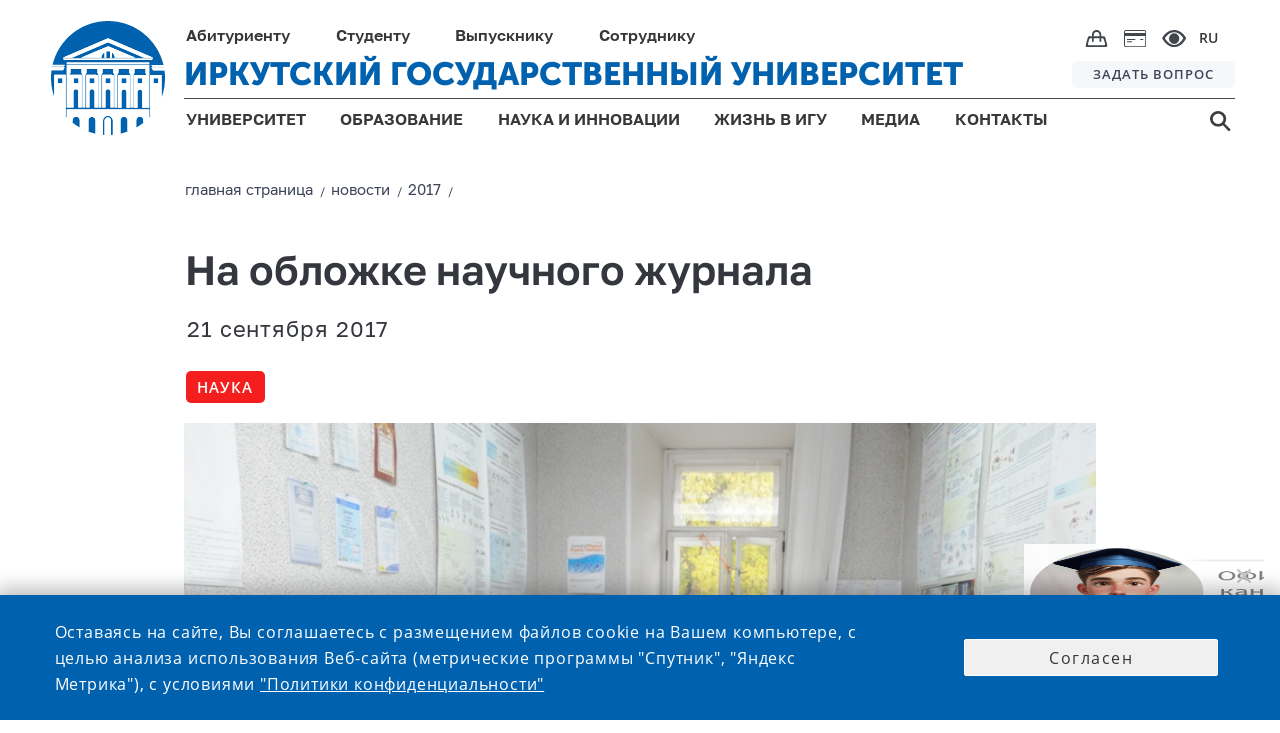

--- FILE ---
content_type: text/html;charset=UTF-8
request_url: https://isu.ru/ru/news/2017/details/news-id5060
body_size: 18648
content:
<!DOCTYPE html>
<html lang="ru" class="noscript ">

    <head>

    <!-- Yandex.Metrika counter -->
    <script type="text/javascript">
        (function (m, e, t, r, i, k, a) {
            m[i] = m[i] || function () {
                (m[i].a = m[i].a || []).push(arguments)
            };
            m[i].l = 1 * new Date();
            k = e.createElement(t), a = e.getElementsByTagName(t)[0], k.async = 1, k.src = r, a.parentNode.insertBefore(k, a)
        })
        (window, document, "script", "https://mc.yandex.ru/metrika/tag.js", "ym");

        ym(73895566, "init", {
            clickmap: true,
            trackLinks: true,
            accurateTrackBounce: true
        });
    </script>
    <noscript>
        <div><img src="https://mc.yandex.ru/watch/73895566" style="position:absolute; left:-9999px;" alt=""/></div>
    </noscript>
    <!-- /Yandex.Metrika counter -->

    <!-- VC.Metrika counter -->
    <script type="text/javascript">!function () {
        var t = document.createElement("script");
        t.type = "text/javascript", t.async = !0, t.src = "https://vk.com/js/api/openapi.js?168", t.onload = function () {
            VK.Retargeting.Init("VK-RTRG-505511-bYJXZ"), VK.Retargeting.Hit()
        }, document.head.appendChild(t)
    }();</script>
    <noscript><img src="https://vk.com/rtrg?p=VK-RTRG-505511-bYJXZ" style="position:fixed; left:-999px;" alt=""/></noscript>
    <!-- /VC.Metrika counter -->


    <!-- Top.Mail.Ru counter -->
    <script type="text/javascript">
        var _tmr = window._tmr || (window._tmr = []);
        _tmr.push({id: "3603189", type: "pageView", start: (new Date()).getTime()});
        (function (d, w, id) {
            if (d.getElementById(id)) return;
            var ts = d.createElement("script");
            ts.type = "text/javascript";
            ts.async = true;
            ts.id = id;
            ts.src = "https://top-fwz1.mail.ru/js/code.js";
            var f = function () {
                var s = d.getElementsByTagName("script")[0];
                s.parentNode.insertBefore(ts, s);
            };
            if (w.opera == "[object Opera]") {
                d.addEventListener("DOMContentLoaded", f, false);
            } else {
                f();
            }
        })(document, window, "tmr-code");
    </script>
    <noscript>
        <div><img src="https://top-fwz1.mail.ru/counter?id=3603189;js=na" style="position:absolute;left:-9999px;" alt="Top.Mail.Ru"/></div>
    </noscript>
    <!-- /Top.Mail.Ru counter -->


<link rel="stylesheet"
      href="/export/system/modules/ru.isu.siteabsorption/resources/css/elements/messages0.css"/>
<script src="/export/system/modules/ru.isu.siteabsorption/resources/js/global_function_pack.js"></script><title>ИГУ - Новости - На обложке научного журнала</title>


    <meta name="description" content="Работа ученых лаборатории квантовой химии ИГУ размещена в авторитетном научном Journal of Physical Organic Chemistry"/>
    <meta name="keywords"
          content="Университет, Иркутск, ИГУ, высшее образование, диплом, студент, абитуриент, обучение, экзамены, стратегия, развитие"/>


    <link rel="icon" type="image/png"
          href="/system/modules/ru.isu.siteabsorption/resources/img/ico/favicon.ico"/>

    <style>
        .visual .effect-box div {
            border-radius: 0px !important;
        }


        .square-col .content {
            border-radius: 0px !important;
        }


    </style>

        <noscript>
        <style>html.noscript .hide-noscript {
            display: none;
        }</style>
    </noscript>

    <script>
        
        mercury = function () {
            var n = function () {
                var n = [];
                return {
                    ready: function (t) {
                        n.push(t)
                    }, load: function (t) {
                        n.push(t)
                    }, getInitFunctions: function () {
                        return n
                    }
                }
            }(), t = function (t) {
                if ("function" != typeof t) return n;
                n.ready(t)
            };
            return t.getInitFunctions = function () {
                return n.getInitFunctions()
            }, t.load = function (n) {
                this(n)
            }, t.ready = function (n) {
                this(n)
            }, t
        }();
        var __isOnline =true,
            __scriptPath = "/export/system/modules/alkacon.mercury.theme/js/mercury.js"
    </script>
        <script async src="/export/system/modules/alkacon.mercury.theme/js/mercury.js_1626238773.js"></script>

    <title>На обложке научного журнала</title>

<meta charset="UTF-8">
<meta http-equiv="X-UA-Compatible" content="IE=edge">

<meta name="viewport" content="width=device-width, initial-scale=1.0, viewport-fit=cover">
<meta name="description" content="Работа ученых лаборатории квантовой химии ИГУ размещена в авторитетном научном Journal of Physical Organic Chemistry">
<meta name="robots" content="index, follow">
<meta name="revisit-after" content="7 days">

<meta property="og:title" content="На обложке научного журнала">
<meta property="og:description" content="Работа ученых лаборатории квантовой химии ИГУ размещена в авторитетном научном Journal of Physical Organic Chemistry">
<meta property="og:image:width" content="800">
<meta property="og:image:height" content="419">
<meta property="og:image" content="https://isu.ru/export/sites/isu/ru/news/2017/.galleries/images/lab_kvant_chem/01.JPG_521812495.jpg">
<meta property="og:url" content="https://isu.ru/ru/news/2017/details/news-id5060/">
<meta property="og:locale" content="ru">
<meta name="twitter:card" content="summary_large_image">
<meta name="twitter:image" content="https://isu.ru/export/sites/isu/ru/news/2017/.galleries/images/lab_kvant_chem/01.JPG_1251206887.jpg">
<link rel="stylesheet"
              href="/export/system/modules/alkacon.mercury.theme/css/base.min.css_1590555057.css">
        <link rel="stylesheet" href="/export/system/modules/alkacon.mercury.theme/css/theme-red.min.css_1656570911.css">
    <link rel="stylesheet"
          href="/export/system/modules/ru.isu.siteabsorption/resources/css/normalize.css"/>


    <link rel="stylesheet"
          href="/export/system/modules/ru.isu.siteabsorption/resources/css/page-maintitle.css"/>


    <link id=headerStyle rel="stylesheet"
          href="/export/system/modules/ru.isu.siteabsorption/resources/css/header-elements-set.css"/>


        <link id=footerStyle rel="stylesheet"
          href="/export/system/modules/ru.isu.siteabsorption/resources/css/footer-elements-set.css"/>


    <link id=mainStyle rel="stylesheet"
          href="/export/system/modules/ru.isu.siteabsorption/resources/css/dpage-article.css"/>


    <link id=breadcrambStyle rel="stylesheet"
          href="/export/system/modules/ru.isu.siteabsorption/resources/css/breadcrumb_nav.css"/>


    <link id=flexgrid rel="stylesheet"
          href="/export/system/modules/ru.isu.siteabsorption/resources/css/flexgrid-type1.css"/>

    <link id=modifiers rel="stylesheet"
          href="/export/system/modules/ru.isu.siteabsorption/resources/css/modifiers.css"/>


        <link rel="stylesheet"
          href="/export/system/modules/ru.isu.siteabsorption/resources/css/inform-classes.css"/>


    <link rel="stylesheet" href="/export/system/modules/ru.isu.siteabsorption/resources/css/special.css"/>


        <script type="text/javascript"
            src="/export/system/modules/ru.isu.siteabsorption/resources/js/jquery-3.4.1.min.js"></script>

    <script type="text/javascript"
            src="/export/system/modules/ru.isu.siteabsorption/resources/js/js.cookie.min.js"></script>


        <link rel="stylesheet" href="/export/sites/isu/.content/_globallcss/finish.css"/>
    <meta property="og:type" content="article"/>
    <meta property="og:locale" content="ru_RU"/>
    <meta property="og:site_name" content="официальный сайт ФГБОУ ВО «Иркутский государственный университет»">
    <meta property="og:title" content="На обложке научного журнала">


    <meta property="og:title" content="На обложке научного журнала">
    <meta property="og:description" content="Работа ученых лаборатории квантовой химии ИГУ размещена в авторитетном научном Journal of Physical Organic Chemistry">
    <meta property="og:locale" content="ru_RU">
    <meta property="og:image" content="https://isu.ru/ru/news/2017/.galleries/images/lab_kvant_chem/01.JPG">
    <meta property="og:image:width" content="968">
    <meta property="og:image:height" content="504">

    <meta name="twitter:title" content="На обложке научного журнала">
    <meta name="twitter:description" content="Работа ученых лаборатории квантовой химии ИГУ размещена в авторитетном научном Journal of Physical Organic Chemistry">
    <meta name="twitter:image:src" content="https://isu.ru/ru/news/2017/.galleries/images/lab_kvant_chem/01.JPG">
    <meta name="twitter:domain" content="www.isu.ru">
        </head>
<body class="thisSecondPage">




<div style="display:none">/ru/news/2017/details/news-id5060</div>


        <div id="vt1">

            <div>
                <div  id="pagectrl" ><div>

        <div style="clear:both;"></div>
            </div>

</div></div>

                <header>
                <div id="header-container" class="header-place">

                    <div>


            <div class="HeaderBox">


            <div  class="HeaderBlock">

                <div class="logoBlockOverlapL1"></div>
                <div class="logoBlockOverlapL2"></div>
                <div class="logoBlockOverlapL3"></div>
                <div class="logoBlockOverlapL4"></div>
                <div class="logoBlockOverlapL5"></div>

                    <div >

                                <div class="Logo_box"><a href="https://isu.ru"><div class="logo"></div></a></div></div><div class="navig">
                    <div class="Head-FirstString">
                            <ul class="PersonNav">
                            <li class="Header_MainPunctMenu_noLink">

                                    <span> Абитуриенту</span><div   class="submenu_background">
                                            <div class="header_dropdown-group min-width-20vw max-width-25vw"><h5><a class="ColorText_Yellow" href="/Abitur/rating/main/">Списки поступающих</a></h5>
<h5><a href="/Abitur/pk2025/main/">ПРИЕМНАЯ КАМПАНИЯ 2025</a></h5>
<ul>
<li><a href="/Abitur/pk2025/bachelor/main/">Бакалавриат и специалитет</a></li>
<li><a href="/Abitur/pk2025/master/main/">Магистратура</a></li>
<li><a href="/Abitur/pk2025/graduate/main/">Аспирантура</a></li>
<li><a href="/Abitur/pk2025/college/main/">Среднее профессиональное образование</a></li>
</ul>
<h5><a href="/Abitur/calc_ege/main/">Калькулятор ЕГЭ</a></h5>
<h5><a href="/Abitur/calendar/cal/">Календарь абитуриента</a></h5></div>
                                                <div class="header_dropdown-group min-width-20vw max-width-25vw"><h5><a href="https://openday.isu.ru/exhomeland" target="_blank" rel="noopener">Конкурс «Исследуя родной край»</a></h5>
<h5><a href="https://openday.isu.ru/" target="_blank" rel="noopener">Проекты для абитуриентов</a></h5>
<h5><a href="/Abitur/pk2025/celevoe_2025/">О целевом обучении</a></h5>
<h5><a href="https://courses.isu.ru/" target="_blank" rel="noopener">Подготовительные курсы</a></h5>
<h5><a href="https://my.isu.ru/campus">Информация об общежитиях</a></h5>
<h5><a href="/ru/education/SWO_edu/" target="_blank" rel="noopener">Участникам СВО</a></h5>
<h5><a href="/Abitur/checkHostel/" target="_blank" rel="noopener">Заселение в общежитие 1 курса</a></h5></div>
                                                <div class="header_dropdown-group min-width-20vw max-width-25vw"><!--<h5><a href="https://isu.ru/Abitur/rating/main/">Списки поступающих</a></h5>
<h5><a href="https://lka.isu.ru/" target="_blank" rel="noopener">Личный кабинет абитуриента</a></h5>-->
<h5><a href="/Abitur/norm_docs/">Нормативные документы</a></h5>
<h5><a href="/Abitur/punkty_priema/">Контакты и адреса</a></h5>
<h5><a href="/Abitur/pk-archive/main/">Архив приемных кампаний</a></h5>
<h5><a href="/Abitur/sendmessage/">Задать вопрос</a></h5></div>
                                                </div>
                                        </li>
                            <li class="Header_MainPunctMenu_noLink">

                                    <span> Студенту</span><div   class="submenu_background">
                                            <div class="header_dropdown-group min-width-20vw max-width-20vw"><h5>Обучение</h5>
<ul>
<li><a href="/ru/education/programs/">Образовательные программы</a></li>
<li><a href="/ru/employee/umo/norm_docs/blanki_s/">Бланки заявлений</a></li>
<li><a href="/sveden/vacant/">Вакантные места для приема (перевода)</a></li>
<li><a href="/ru/student/skidki/">Скидки на обучение</a></li>
<li><a href="/ru/science/complex/nirs/main/">Научно-исследовательская работа студентов</a></li>
<li><a href="/ru/student/payment/">Онлайн-оплата</a></li>
</ul></div>
                                                <div class="header_dropdown-group min-width-15vw max-width-20vw "><h5>Жизнь в ИГУ</h5>
<ul>
<li><a href="/ru/university/campus/main/">Кампус</a></li>
<li><a href="/ru/life/culture/main/">Культура и творчество</a></li>
<li><a href="/ru/life/sport/main/">Спорт</a></li>
<li><a href="/ru/life/student-organizations/">Студенческие организации и объединения</a></li>
<li><a href="/ru/life/grant/">Стипендия и социальная поддержка</a></li>
</ul></div>
                                                <div class="header_dropdown-group min-width-25vw max-width-45vw"><ul>
<li>
<h5><a href="https://lc.isu.ru/" target="_blank" rel="noopener">Личный кабинет студента</a></h5>
</li>
<li>
<h5><a href="/ru/university/structure/administration/vuc/main/">Военный учебный центр при ИГУ</a></h5>
</li>
<li>
<h5><a href="/ru/student/military-registration/">Воинский учет</a></h5>
</li>
<li>
<h5><a href="/ru/student/reglam/">Регламентированная информация</a></h5>
</li>
<li>
<h5><a href="https://my.isu.ru/" target="_blank" rel="noopener">Внеучебная жизнь (сайт)</a></h5>
</li>
</ul></div>
                                                </div>
                                        </li>
                            <li class="Header_MainPunctMenu_noLink">

                                    <span> Выпускнику</span><div   class="submenu_background">
                                            <div class="header_dropdown-group min-width-35vw max-width-35vw"><ul>
<li>
<h5><a href="/Abitur/pk2024/master/main/" target="_blank" rel="noopener">Магистратура</a></h5>
</li>
<li>
<h5><a href="/Abitur/pk2024/graduate/main/" target="_blank" rel="noopener">Аспирантура</a></h5>
</li>
<li>
<h5><a href="/ru/education/raising/main/">Дополнительное образование</a></h5>
</li>
</ul></div>
                                                <div class="header_dropdown-group min-width-30vw max-width-40vw"><ul>
<li>
<h5><a href="/ru/graduete/diploma_supplement/">Европейское приложение к диплому</a></h5>
</li>
<li>
<h5><a href="/ru/graduete/association/">Ассоциация выпускников ИГУ</a></h5>
</li>
<li>
<h5><a href="/ru/university/structure/administration/placement/">Трудоустройство</a></h5>
</li>
</ul></div>
                                                </div>
                                        </li>
                            <li class="Header_MainPunctMenu_noLink">

                                    <span> Сотруднику</span><div  class="submenu_background">
                                            <div class="header_dropdown-group min-width-20vw max-width-25vw"><ul>
<li>
<h5><a href="/ru/employee/umo/">Учебная деятельность</a></h5>
</li>
<li>
<h5><a href="/ru/employee/license/main/">Подготовка к лицензированию и аккредитации</a></h5>
</li>
<li>
<h5><a href="/ru/education/raising/main/index.html">Повышение квалификации</a></h5>
</li>
<li>
<h5><a href="/ru/student/military-registration/" target="_blank" rel="noopener">Воинский учет</a></h5>
</li>
</ul></div>
                                                <div class="header_dropdown-group min-width-20vw max-width-25vw"><ul>
<li>
<h5><a href="/ru/employee/vacancy_pps/">Конкурс профессорско-преподавательского состава</a></h5>
</li>
<li>
<h5><a href="/ru/employee/vacancy_adm/">Выборы деканов и заведующих кафедрами</a></h5>
</li>
<li>
<h5><a href="/ru/employee/vacancy_nir/">Конкурс научных работников</a></h5>
</li>
</ul></div>
                                                <div class="header_dropdown-group min-width-20vw max-width-40vw"><ul>
<li>
<h5><a href="/ru/is/">Информационная система ИГУ</a></h5>
</li>
<li>
<h5><a href="/ru/employee/profkom_prep/">Профком преподавателей и сотрудников</a></h5>
</li>
<li>
<h5><a href="/ru/employee/attestation/">Аттестация научных работников</a></h5>
</li>
<li>
<h5><a href="/ru/employee/social_support_for_employees/">Меры социальной поддержки работников </a></h5>
</li>
</ul></div>
                                                </div>
                                        </li>
                            </ul><div class="ImgNav">

                            <div class="IcoBlock1">
                                <div class="OnlineShop">
                                    <a href="https://shop.isu.ru/">
                                        <img src="/system/modules/ru.isu.siteabsorption/resources/img/svg/bag.svg" title="интернет-магазин" alt="интернет-магазин">
                                    </a>
                                </div>

                                <div class="PaymentCard">
                                    <a href="/ru/student/payment/">
                                        <img src="/system/modules/ru.isu.siteabsorption/resources/img/svg/paymentcard.svg" title="онлайн-оплата" alt="онлайн-оплата">
                                    </a>
                                </div>


                                <div class="Head-eye" itemprop="copy" tabindex="0">
                                    <img src="/system/modules/ru.isu.siteabsorption/resources/img/svg/e.svg" title="версия для слабовидящих" alt="версия для слабовидящих">
                                </div>

                            </div>
                            <div class="Head-Langmenu">

                                    <div class="LanguagesSelector"><div class="currentLang">

                                    RU</div><div class = "allLanguagesPanelCss" ><div class="currentLang">

                                    RU</div><div class="otherLang">

                                            <a href="/en/">
                                            ENG</a>

                                            </div><div class="otherLang">

                                            <a href="/fr/">
                                            FRA</a>

                                            </div><div class="otherLang">

                                            <a href="/mon/">
                                            MON</a>

                                            </div><div class="otherLang">

                                            <a href="/zh/">
                                            <div  class="hieroglyphLang">中文</div></a>

                                            </div></div></div></div>
                        </div>
                    </div>
                    <div class="Head-SecondString">
                            <div class="ISU-Label">

                                <a href="https://isu.ru">ИРКУТСКИЙ ГОСУДАРСТВЕННЫЙ УНИВЕРСИТЕТ</a></div><div class="HeadQuest">

                            <a href="/ru/webforms/ip/">
                                ЗАДАТЬ ВОПРОС</a></div></div>

                    <div class="Head-ThirdString">

                            <ul  class="GenNav">
                            <li class="Header_MainPunctMenu">

                                    <a href="/ru/university/">
                                        УНИВЕРСИТЕТ</a><div   class="submenu_background">
                                            <div class="header_dropdown-group min-width-35vw"><ul>
<li>
<h5><a href="/sveden/">Сведения об образовательной организации</a></h5>
</li>
<li>
<h5><a href="/ru/university/history/">История Иркутского госуниверситета</a></h5>
</li>
<li>
<h5><a href="/ru/university/rectorat/">Ректорат</a></h5>
</li>
<li>
<h5><a href="/ru/university/structure/">Структура университета и органы управления</a></h5>
</li>
</ul></div>
                                                <div class="header_dropdown-group min-width-35vw  max-width-40vw"><ul>
<li>
<h5><a href="/ru/university/international_dep/">Международное сотрудничество</a></h5>
</li>
<li>
<h5><a href="/ru/university/strategy/">Программа стратегического развития университета</a></h5>
</li>
<li>
<h5><a href="/ru/university/accounts/">Информация о деятельности университета</a></h5>
</li>
<li>
<h5><a href="/sveden/document/">Документы</a></h5>
</li>
</ul></div>
                                                <div class="header_dropdown-group"><ul>
<li>
<h5><a href="/ru/university/structure/administration/ahch/zakupki_mto/index.html">Закупки</a></h5>
</li>
<li>
<h5><a href="/ru/university/tutorial/">Попечительский совет ИГУ</a></h5>
</li>
<li>
<h5><a href="/ru/university/elections_of_the_rector/">Выборы ректора</a></h5>
</li>
<!--	
	 <li>
	<h5><a href="https://isu.ru/ru/university/campus/">Кампус</a></h5>
 </li> 
-->
<li>
<h5><a href="/ru/webforms/ip/index.html" target="_blank" rel="noopener">Интернет-приемная</a></h5>
</li>
</ul></div>
                                                </div>
                                        </li>
                            <li class="Header_MainPunctMenu">

                                    <a href="/ru/education/">
                                        ОБРАЗОВАНИЕ</a><div   class="submenu_background">
                                            <div class="header_dropdown-group"><ul>
<li>
<h5><a href="/ru/education/programs/">Образовательные программы</a></h5>
</li>
<li>
<h5><a href="/ru/university/structure/faculties/">Институты и факультеты</a></h5>
</li>
<li>
<h5><a href="/ru/education/raising/">Дополнительное образование</a></h5>
</li>
<li>
<h5><a href="/ru/education/professional_edu/showProgramProf/">Профессиональное обучение</a></h5>
</li>
</ul></div>
                                                <div class="header_dropdown-group"><ul>
<li>
<h5><a href="/ru/education/quality_control/">Оценка качества</a></h5>
</li>
<li>
<h5><a href="/ru/university/structure/sl/sl/">Научная библиотека имени В. Г. Распутина</a></h5>
</li>
<li>
<h5><a href="/ru/education/SWO_edu/" target="_blank" rel="noopener">Участникам СВО</a></h5>
</li>
</ul></div>
                                                </div>
                                        </li>
                            <li class="Header_MainPunctMenu">

                                    <a href="/ru/science/">
                                        НАУКА И ИННОВАЦИИ</a><div   class="submenu_background">
                                            <div class="header_dropdown-group min-width-22vw max-width-22vw"><ul>
<li>
<h5><a href="/ru/science/main/">Новости науки</a></h5>
</li>
<li>
<h5><a href="/ru/science/complex/main/">Научный комплекс ИГУ</a></h5>
</li>
<li>
<h5><a href="/ru/science/asp_doct/main/">Аспирантура и докторантура</a></h5>
</li>
<li>
<h5><a href="/ru/science/boards/main/">Диссертационные советы ИГУ</a></h5>
</li>
<li>
<h5><a href="/ru/science/young_sovet/">Совет молодых ученых</a></h5>
</li>
</ul></div>
                                                <div class="header_dropdown-group min-width-25vw max-width-25vw"><ul>
<li>
<h5><a href="/ru/science/konkurs_isu/">Конкурсы и гранты ИГУ</a></h5>
</li>
<li>
<h5><a href="/ru/science/publication/">Издания ИГУ</a></h5>
</li>
<li>
<h5><a href="/ru/science/research_help/">В помощь исследователю</a></h5>
</li>
<li>
<h5><a href="/ru/science/innovation/">Инновации и прикладные разработки</a></h5>
</li>
<li>
<h5><a href="/ru/science/conference/">Научные конференции и мероприятия</a></h5>
</li>
</ul></div>
                                                <div class="header_dropdown-group min-width-30vw max-width-40vw"><ul>
<li>
<h5><a href="/ru/science/norm_docs/">Нормативная документация</a></h5>
</li>
<li>
<h5><a href="/ru/science/norm_docs/zakonodatelstvo/export/">Экспортный контроль</a></h5>
</li>
<li>
<h5><a href="/ru/science/sendmessage/">Задать вопрос проректору по НР и МД</a></h5>
</li>
<li>
<h5><a href="/ru/science/complex/project_science_and_universities/" target="_blank" rel="noopener">Национальные проекты России</a></h5>
</li>
<li>
<h5><a href="/ru/science/arhiv/main/">Архив</a>&nbsp;</h5>
</li>
</ul></div>
                                                </div>
                                        </li>
                            <li class="Header_MainPunctMenu">

                                    <a href="/ru/life/">
                                        ЖИЗНЬ В ИГУ</a><div   class="submenu_background">
                                            <div class="header_dropdown-group min-width-20vw max-width-22vw"><ul>
<li>
<h5><a href="/ru/university/campus/main/">Кампус</a></h5>
</li>
<li>
<h5><a href="/ru/life/culture/main/">Культура и творчество</a></h5>
</li>
</ul></div>
                                                <div class="header_dropdown-group min-width-20vw max-width-25vw"><ul>
<li>
<h5><a href="/ru/life/sport/main/">Спорт</a></h5>
</li>
<li>
<h5><a href="/ru/life/student-organizations/">Студенческие организации и объединения</a></h5>
</li>
</ul></div>
                                                <div class="header_dropdown-group"><ul>
<li>
<h5><a href="/ru/life/grant/">Стипендия и социальная поддержка</a></h5>
</li>
</ul></div>
                                                </div>
                                        </li>
                            <li class="Header_MainPunctMenu">

                                    <a href="/ru/media/">
                                        МЕДИА</a><div   class="submenu_background">
                                            <div class="header_dropdown-group min-width-20vw max-width-22vw"><ul>
<li>
<h5><a href="/ru/news/">Новости</a></h5>
</li>
<li>
<h5><a href="/ru/announces/">Календарь</a></h5>
</li>
<li>
<h5><a href="/ru/media/newspaper/main/">Газета «Иркутский университет»</a></h5>
</li>
</ul></div>
                                                <div class="header_dropdown-group min-width-20vw max-width-25vw"><ul>
<li>
<h5><a href="/ru/photogallery/all/" target="_blank" rel="noopener">Фотогалерея</a></h5>
</li>
<li>
<h5><a href="/ru/videogallery/playlists/all/">Видеогалерея</a></h5>
</li>
<li>
<h5><a href="/ru/media/style/">Фирменный стиль</a></h5>
</li>
</ul></div>
                                                </div>
                                        </li>
                            <li class="Header_MainPunctMenu_Empty">

                                    <a href="/ru/contacts/">
                                        КОНТАКТЫ</a></li>
                            </ul><div class="Head-Search">

                            <a href="/search/">
                                <img src="/system/modules/ru.isu.siteabsorption/resources/img/svg/s.svg"/>
                                </a></div></div>
                </div>

            </div>

            <div  class="m_HeaderBlock">
                <div class="m_FirstString">

                    <div class="m_FirstNavigationBlock">
                        <div class="m_HeadSearch">

                            <a href="/search/">
                                <img src="/system/modules/ru.isu.siteabsorption/resources/img/svg/m_s.svg" title="поиск" alt="поиск">
                            </a>
                        </div>
                        <div class="m_OnlineShop">
                            <a href="https://shop.isu.ru/">
                                <img src="/system/modules/ru.isu.siteabsorption/resources/img/svg/m_bag.svg" title="интернет-магазин" alt="интернет-магазин">
                            </a>
                        </div>
                        <div class="m_PaymentCard">
                            <a href="/ru/student/payment/">
                                <img src="/system/modules/ru.isu.siteabsorption/resources/img/svg/m_paymentcard.svg" title="онлайн-оплата" alt="онлайн-оплата">
                            </a>
                        </div>
                        <div class="m_HeadEye" itemprop="copy">
                            <img src="/system/modules/ru.isu.siteabsorption/resources/img/svg/m_e.svg" title="версия для слабовидящих" alt="версия для слабовидящих">
                        </div>
                        <div class="m_HeadLang">
                                <div style = "display: flex;"><div class="currentLang">

                                    <div class="twocharsLang">RU</div></div><div class = "otherLanguagesPanelCss" ><div class="otherLang">

                                            <a href="/en/">
                                            ENG</a>

                                            </div><div class="otherLang">

                                            <a href="/fr/">
                                            FRA</a>

                                            </div><div class="otherLang">

                                            <a href="/mon/">
                                            MON</a>

                                            </div><div class="otherLang">

                                            <a href="/zh/">
                                            <div  class="hieroglyphLang">中文</div></a>

                                            </div></div></div><div class="closeIcoLanguagesPanel"></div>

                        </div>
                    </div>

                </div>


                <div class="m_SecondString">
                        <div >

                                <a href="https://isu.ru"><div class="m_HeadLogo"></div></a></div><div class="m_ISU-Label">

                                <a href="https://isu.ru">ИРКУТСКИЙ ГОСУДАРСТВЕННЫЙ УНИВЕРСИТЕТ</a></div><div class="burgerIco burgerMark"></div>
                </div>
                <div class="mediaDependBurgerMenu_Wrap burgerMenu_notVisible">
                    <div class="mediaDependBurgerMenu_innerWrap">
                            <ul  class="burgerMenu">
                            <li class="menu_item">

                                     <input class="menu_check" type="checkbox" id="menu1"><label class="menu_showsub" for="menu1"></label><a href="/ru/university/">
                                        УНИВЕРСИТЕТ</a><div  class="menu_submenu">
                                            <div class="header_dropdown-group"><ul>
<li>
<h5><a href="/sveden/" target="_blank" rel="noopener">Сведения об образовательной организации</a></h5>
</li>
<li>
<h5><a href="/ru/university/history/">История Иркутского госуниверситета</a></h5>
</li>
<li>
<h5><a href="/ru/university/rectorat/">Ректорат</a></h5>
</li>
<li>
<h5><a href="/ru/university/structure/">Структура университета и органы управления</a></h5>
</li>
<li>
<h5><a href="/ru/university/international_dep/">Международное сотрудничество</a></h5>
</li>
<li>
<h5><a href="/ru/university/strategy/">Программа стратегического развития университета</a></h5>
</li>
<li>
<h5><a href="/ru/university/accounts/">Информация о деятельности университета</a></h5>
</li>
<li>
<h5><a href="/sveden/document/">Документы</a></h5>
</li>
<li>
<h5><a href="/ru/university/structure/administration/ahch/zakupki_mto/index.html">Закупки</a></h5>
</li>
<li>
<h5><a href="/ru/university/tutorial/">Попечительский совет ИГУ</a></h5>
</li>
<li>
<h5><a href="/ru/university/elections_of_the_rector/">Выборы ректора</a></h5>
</li>
<!--
	<li>
		<h5><a href="https://isu.ru/ru/university/campus/">Кампус</a></h5>
	</li>
	-->
<li>
<h5><a href="/ru/webforms/ip/index.html" target="_blank" rel="noopener">Интернет-приемная</a></h5>
</li>
</ul></div>
                                                </div>
                                        </li>
                            <li class="menu_item">

                                     <input class="menu_check" type="checkbox" id="menu2"><label class="menu_showsub" for="menu2"></label><a href="/ru/education/">
                                        ОБРАЗОВАНИЕ</a><div  class="menu_submenu">
                                            <div class="header_dropdown-group"><ul>
<li>
<h5><a href="/ru/education/programs/" target="_blank" rel="noopener">Образовательные программы</a></h5>
</li>
<li>
<h5><a href="/ru/university/structure/faculties/main/">Институты и факультеты</a></h5>
</li>
<li>
<h5><a href="/ru/education/raising/">Дополнительное образование</a></h5>
</li>
<li>
<h5><a href="/ru/education/professional_edu/showProgramProf/">Профессиональное обучение</a></h5>
</li>
<li>
<h5><a href="/ru/education/quality_control/">Оценка качества</a></h5>
</li>
<li>
<h5><a href="/ru/university/structure/sl/sl/">Научная библиотека имени В. Г. Распутина</a></h5>
</li>
</ul></div>
                                                </div>
                                        </li>
                            <li class="menu_item">

                                     <input class="menu_check" type="checkbox" id="menu3"><label class="menu_showsub" for="menu3"></label><a href="/ru/science/">
                                        НАУКА И ИННОВАЦИИ</a><div  class="menu_submenu">
                                            <div class="header_dropdown-group"><ul>
<li>
<h5><a href="/ru/science/main/">Новости науки</a></h5>
</li>
<li>
<h5><a href="/ru/science/complex/main/">Научный комплекс ИГУ</a></h5>
</li>
<li>
<h5><a href="/ru/science/asp_doct/main/">Аспирантура и докторантура</a></h5>
</li>
<li>
<h5><a href="/ru/science/boards/main/">Диссертационные советы ИГУ</a></h5>
</li>
<li>
<h5><a href="/ru/science/young_sovet/">Совет молодых ученых</a></h5>
</li>
<li>
<h5><a href="/ru/science/konkurs_isu/">Конкурсы и гранты ИГУ</a></h5>
</li>
<li>
<h5><a href="/ru/science/publication/">Издания ИГУ</a></h5>
</li>
<li>
<h5><a href="/ru/science/research_help/">В помощь исследователю</a></h5>
</li>
<li>
<h5><a href="/ru/science/innovation/">Инновации и прикладные разработки</a></h5>
</li>
<li>
<h5><a href="/ru/science/conference/">Научные конференции и мероприятия</a></h5>
</li>
<li>
<h5><a href="/ru/science/norm_docs/">Нормативная документация</a></h5>
</li>
<li>
<h5><a href="/ru/science/norm_docs/zakonodatelstvo/export/">Экспортный контроль</a></h5>
</li>
<li>
<h5><a href="/ru/science/sendmessage/">Задать вопрос проректору по НР и МД</a></h5>
</li>
<li>
<h5><a href="/ru/science/complex/project_science_and_universities/" target="_blank" rel="noopener">Национальные проекты России</a></h5>
</li>
<li>
<h5><a href="/ru/science/arhiv/main/">Архив</a>&nbsp;</h5>
</li>
</ul></div>
                                                </div>
                                        </li>
                            <li class="menu_item">

                                     <input class="menu_check" type="checkbox" id="menu4"><label class="menu_showsub" for="menu4"></label><a href="/ru/life/">
                                        ЖИЗНЬ В ИГУ</a><div  class="menu_submenu">
                                            <div class="header_dropdown-group"><ul>
<li>
<h5><a href="/ru/university/campus/main/">Кампус</a></h5>
</li>
<li>
<h5><a href="/ru/life/culture/">Культура и творчество</a></h5>
</li>
<li>
<h5><a href="/ru/life/sport/">Спорт</a></h5>
</li>
<li>
<h5><a href="/ru/life/student-organizations/">Студенческие организации и объединения</a></h5>
</li>
<li>
<h5><a href="/ru/life/grant/">Стипендия и социальная поддержка</a></h5>
</li>
</ul></div>
                                                </div>
                                        </li>
                            <li class="menu_item">

                                     <input class="menu_check" type="checkbox" id="menu5"><label class="menu_showsub" for="menu5"></label><a href="/ru/media/">
                                        МЕДИА</a><div  class="menu_submenu">
                                            <div class="header_dropdown-group"><ul>
<li>
<h5><a href="/ru/news/">Новости</a></h5>
</li>
<li>
<h5><a href="/ru/announces/">Календарь</a></h5>
</li>
<li>
<h5><a href="/ru/photogallery/all/" target="_blank" rel="noopener">Фотогалерея</a></h5>
</li>
<li>
<h5><a href="/ru/videogallery/playlists/all/">Видеогалерея</a></h5>
</li>
<li>
<h5><a href="/ru/media/newspaper/main/">Газета «Иркутский университет»</a></h5>
</li>
<li>
<h5><a href="/ru/media/style/">Фирменный стиль</a></h5>
</li>
</ul></div>
                                                </div>
                                        </li>
                            <li class="menu_item_noSubmenu">

                                    <label class="menu_showsub_noSubmenu" for="menu6"></label><a href="/ru/contacts/">
                                        КОНТАКТЫ</a></li>
                            </ul><ul  class="burgerMenu">
                            <li class="menu_item">

                                     <input class="menu_check" type="checkbox" id="menu7"><label class="menu_showsub" for="menu7"></label><span> АБИТУРИЕНТУ</span><div  class="menu_submenu">
                                            <div class="header_dropdown-group"><ul>
<li>
<h5><a class="ColorText_Yellow" href="/Abitur/rating/main/">Списки поступающих</a></h5>
</li>
<li>
<h5><a href="/Abitur/pk2025/main/">ПРИЕМНАЯ КАМПАНИЯ 2025</a></h5>
</li>
<li>
<ul>
<li><a href="/Abitur/pk2025/bachelor/main/">Бакалавриат и специалитет</a></li>
<li><a href="/Abitur/pk2025/master/main/">Магистратура</a></li>
<li><a href="/Abitur/pk2025/graduate/main/">Аспирантура</a></li>
<li><a href="/Abitur/pk2025/college/main/">Среднее профессиональное образование</a></li>
</ul>
</li>
<li>
<h5><a href="/Abitur/calc_ege/main/">Калькулятор ЕГЭ</a></h5>
</li>
<li>
<h5><a href="/Abitur/calendar/cal/">Календарь абитуриента</a></h5>
</li>
</ul>
<p>&nbsp;</p>
<ul>
<li>
<h5><a href="https://openday.isu.ru/exhomeland" target="_blank" rel="noopener">Конкурс «Исследуя родной край»</a></h5>
</li>
<li>
<h5><a href="https://openday.isu.ru/" target="_blank" rel="noopener">Проекты для абитуриентов</a></h5>
</li>
<li>
<h5><a href="/Abitur/pk2025/celevoe_2025/">О целевом обучении</a></h5>
</li>
<li>
<h5><a href="https://courses.isu.ru/" target="_blank" rel="noopener">Подготовительные курсы</a></h5>
</li>
<li>
<h5><a href="https://my.isu.ru/campus">Информация об общежитиях</a></h5>
</li>
<li>
<h5><a href="/Abitur/checkHostel/" target="_blank" rel="noopener">Заселение в общежитие 1 курса</a></h5>
</li>
</ul>
<p>&nbsp;</p>
<ul><!--<li>
	<h5><a href="https://isu.ru/Abitur/rating/main/">Списки поступающих</a></h5>
 </li>-->
<li style="display: none;">
<h5><a href="https://lka.isu.ru/" target="_blank" rel="noopener">Личный кабинет абитуриента</a></h5>
</li>
<li>
<h5><a href="/Abitur/norm_docs/">Нормативные документы</a></h5>
</li>
<li>
<h5><a href="/Abitur/punkty_priema/">Контакты и адреса</a></h5>
</li>
<li>
<h5><a href="/Abitur/pk-archive/main/">Архив приемных кампаний</a></h5>
</li>
<li>
<h5><a href="/Abitur/sendmessage/">Задать вопрос</a></h5>
</li>
</ul></div>
                                                </div>
                                        </li>
                            <li class="menu_item">

                                     <input class="menu_check" type="checkbox" id="menu8"><label class="menu_showsub" for="menu8"></label><span> СТУДЕНТУ</span><div  class="menu_submenu">
                                            <div class="header_dropdown-group"><h5>Обучение</h5>
<ul>
<li><a href="/ru/education/programs/" target="_blank" rel="noopener">Образовательные программы</a></li>
<li><a href="/ru/employee/umo/norm_docs/blanki_s/">Бланки заявлений</a></li>
<li><a href="/sveden/vacant/" target="_blank" rel="noopener">Вакантные места для приема (перевода)</a></li>
<li><a href="/ru/student/skidki/">Скидки на обучение</a></li>
<li><a href="/ru/student/payment/">Онлайн-оплата</a></li>
<li><a href="/ru/science/complex/nirs/main/">Научно-исследовательская работа студентов</a></li>
</ul>
<h5>Жизнь в ИГУ</h5>
<ul>
<li><a href="/ru/university/campus/main/">Кампус</a></li>
<li><a href="/ru/life/culture/">Культура и творчество</a></li>
<li><a href="/ru/life/sport/">Спорт</a></li>
<li><a href="/ru/life/student-organizations/">Студенческие организации и объединения</a></li>
<li><a href="/ru/life/grant/">Стипендия и социальная поддержка</a></li>
</ul>
<h5><a href="https://lc.isu.ru/" target="_blank" rel="noopener">Личный кабинет студента</a></h5>
<h5><a href="/ru/university/structure/administration/vuc/main/">Военный учебный центр при ИГУ</a></h5>
<h5><a href="/ru/student/military-registration/">Воинский учет</a></h5>
<h5><a href="/ru/student/reglam/">Регламентированная информация</a></h5>
<h5><a href="https://my.isu.ru/" target="_blank" rel="noopener">Внеучебная жизнь (сайт)</a></h5>
<h5>&nbsp;</h5></div>
                                                </div>
                                        </li>
                            <li class="menu_item">

                                     <input class="menu_check" type="checkbox" id="menu9"><label class="menu_showsub" for="menu9"></label><span> ВЫПУСКНИКУ</span><div  class="menu_submenu">
                                            <div class="header_dropdown-group"><ul>
<li>
<h5><a href="/Abitur/pk2024/master/main/" target="_blank" rel="noopener">Магистратура</a></h5>
</li>
<li>
<h5><a href="/Abitur/pk2024/graduate/main/" target="_blank" rel="noopener">Аспирантура</a></h5>
</li>
<li>
<h5><a href="/ru/education/raising/main/index.html">Дополнительное образование</a></h5>
</li>
<li>
<h5><a href="/ru/graduete/diploma_supplement/">Европейское приложение к диплому</a></h5>
</li>
<li>
<h5><a href="/ru/graduete/association/">Ассоциация выпускников ИГУ</a></h5>
</li>
<li>
<h5><a href="/ru/university/structure/administration/placement/">Трудоустройство</a></h5>
</li>
</ul></div>
                                                </div>
                                        </li>
                            <li class="menu_item">

                                     <input class="menu_check" type="checkbox" id="menu10"><label class="menu_showsub" for="menu10"></label><span> СОТРУДНИКУ</span><div  class="menu_submenu">
                                            <div class="header_dropdown-group"><ul>
<li>
<h5><a href="/ru/employee/umo/">Учебная деятельность</a></h5>
</li>
<li>
<h5><a href="/ru/employee/license/main/">Подготовка к лицензированию и аккредитации</a></h5>
</li>
<li>
<h5><a href="/ru/education/raising/main/index.html">Повышение квалификации</a></h5>
</li>
<li>
<h5><a href="/ru/employee/vacancy_pps/">Конкурс профессорско-преподавательского состава</a></h5>
</li>
<li>
<h5><a href="/ru/employee/vacancy_adm/">Выборы деканов и заведующих кафедрами</a></h5>
</li>
<li>
<h5><a href="/ru/employee/vacancy_nir/">Конкурс научных работников</a></h5>
</li>
<li>
<h5><a href="/ru/is/">Информационная система ИГУ</a></h5>
</li>
<li>
<h5><a href="/ru/employee/profkom_prep/">Профком преподавателей и сотрудников</a></h5>
</li>
<li>
<h5><a href="/ru/student/military-registration/" target="_blank" rel="noopener">Воинский учет</a></h5>
</li>
</ul></div>
                                                </div>
                                        </li>
                            </ul><ul  class="burgerMenu">
                            <li class="menu_item_noSubmenu">

                                    <label class="menu_showsub_noSubmenu" for="menu11"></label><a href="/ru/webforms/ip/">
                                        ЗАДАТЬ ВОПРОС</a></li>
                            </ul></div>
                </div>
            </div>


        </div>


        <div style="clear:both;"></div>


    </div>
</div>
            </header>
<div class="decorative_Band01"></div>

                <div class="DPage_MainBlock SynchroWrapp1">


            <div  id="before-container" ></div><div  id="breadcrumb-container" ><div>

        <div class="textUnit_Text breadcrumb_nav_set_n1">
                <a href="/ru/index.html"><span>Главная страницa</span></a>
                        <span> &nbsp;/&nbsp; </span>
                    <a href="/ru/news/all/"><span>новости</span></a>
                    <span> &nbsp;/&nbsp; </span>
                <a href="/ru/news/2017/main/"><span>2017</span></a>
                    <span> &nbsp;/&nbsp; </span>
                </div>
        <div style="display: none;">2</div>


        <div style="clear:both;"></div>

    </div>
</div><div  id="pagetitle-container" ></div><div  id="categories-container" ></div><div  id="dcontent-container" ><div id="pageinfo" data-clear-title="На обложке научного журнала"
                 data-descr="Работа ученых лаборатории квантовой химии ИГУ размещена в авторитетном научном Journal of Physical Organic Chemistry" data-url="https://isu.ru/ru/news/2017/details/news-id5060/" data-url-img="https://isu.ru/ru/news/2017/.galleries/images/lab_kvant_chem/01.JPG"
                 class="mainBlock_Article ">


                <div>


                    <div class="mainTitle" >На обложке научного журнала</div>


                    <div class="mainDate">

                        21 сентября 2017<br>
                        </div>


                    <div>
                        <div class="Main_Tags">
                                <button class="Tag_Block"
                                                    style="background-color: #f51e1e;">
                                                <a href="/ru/news/all/?u1fl0=newscategories/science/"
                                                   style="color: white;">Наука</a>
                                            </button>
                                        </div>
                        </div>

                    <div class="textUnit_Text" >

                        
<div class="element type-section wrappArticleBlock piece full has-visual">
<div class="visual"><div class="effect-box " >
<div class="image-src-box  presized" style="padding-bottom: 66.375%;" >
<img src="/export/sites/isu/ru/news/2017/.galleries/images/lab_kvant_chem/01.JPG_1880442811.jpg" srcset="[data-uri]" data-sizes="auto" data-srcset="/export/sites/isu/ru/news/2017/.galleries/images/lab_kvant_chem/01.JPG_141404704.jpg 360w, /export/sites/isu/ru/news/2017/.galleries/images/lab_kvant_chem/01.JPG_1594897047.jpg 525w, /export/sites/isu/ru/news/2017/.galleries/images/lab_kvant_chem/01.JPG_1186619164.jpg 720w, /export/sites/isu/ru/news/2017/.galleries/images/lab_kvant_chem/01.JPG_124118472.jpg 729w, /export/sites/isu/ru/news/2017/.galleries/images/lab_kvant_chem/01.JPG_1880442811.jpg 800w" width="800" height="531" class="animated  lazyload hide-noscript" alt="01">
<noscript><img src="/export/sites/isu/ru/news/2017/.galleries/images/lab_kvant_chem/01.JPG_1880442811.jpg" width="800" height="531" class="animated " alt="01"></noscript>
</div>
</div></div>
<div class="body default"><div class="text"><p><span >В августе вышел очередной номер американского научного журнала Journal of Physical Organic Chemistry («Журнал физической и органической химии»). На обложке издательство Wiley разместило анонс статьи ученых лаборатории квантовой химии Иркутского государственного университета «Химия ацетилена в суперосновных средах: теоретическое исследование влияния воды на реакции этинилирования и винилирования в системах KOH/DMSO и NaOH/DMSO».</span></p><p>Химия ацетилена и его производных неразрывно связана с именем академика Алексея Евграфовича Фаворского. Уникальные синтезы с участием ацетилена в присутствии щелочи, проводимые академиком Фаворским в конце XIX – начале XX в.в., требовали высоких давлений и температур. Работы ученых Иркутского института химии им. А.Е. Фаворского СО РАН под руководством выпускника химического факультета ИГУ, академика РАН <strong><a href="http://100.isu.ru/page1602834.html" target="_blank">Бориса Александровича Трофимова</a></strong> в области суперосновных систем позволили значительно смягчить условия протекания таких реакций и стали новым витком в химии ацетилена. Использование суперосновных систем, таких как суспензия гидроксида калия в диметилсульфоксиде, позволяет создать среду с основностью, значительно превышающей основность водных растворов щелочей.</p><p><em>– Одним из самых выдающихся ученых-химиков ХХ века по праву считается Вальтер Реппе. Так вот, для винилирования метанола по Реппе требуется давление ацетилена порядка 20 атмосфер и температуры около 150 градусов. А что такое ацетилен под давлением? Это, во всяком случае, постоянная угроза взрыва! Что сделал академик Трофимов? Он сформулировал концепцию сред с высокой основностью, и это открытие существенно расширило химию ацетилена. То же винилирование метанола, которое по Реппе требует очень жестких условий, в новых, суперосновных, средах идет при 70 градусах и атмосферном давлении (а это, как минимум, дешевле и безопаснее). В подобных средах оказались возможными новые реакции с участием ацетилена и его производных, в том числе совершенно фантастические однореакторные каскадные химические превращения, когда все происходит «в одном сосуде» (one-pot): загружаются реагенты, проходит множество реакционных стадий, а на выходе получается один-единственный необходимый продукт, </em>– говорит доктор химических наук, профессор кафедры физической и коллоидной химии ИГУ <strong>Владимир Кобычев</strong>.</p><p>Так над чем же работают химики-теоретики ИГУ? Об этом рассказала заведующая лабораторией квантовой химии ИГУ, <span>доктор химических </span>наук, профессор <strong>Надежда Витковская</strong>:</p><p><em>– С помощью компьютерных программ мы моделируем те реакции, которые химики-синтетики проводят в колбе, и стараемся объяснить, каким образом происходят химические превращения на уровне молекул. В этой работе мы представили модель суперосновного каталитического центра, показали научному сообществу – как он устроен и что в нем происходит, продемонстрировали влияние молекулы воды на его структуру и активность в различных реакциях. </em></p><p>Научно-технический прогресс расширил возможности квантовой химии настолько, что сегодня теоретическое моделирование часто оказывается более информативным, быстрым и дешевым, чем сам эксперимент.</p><p>Фундаментальные научные исследования по данной тематике сотрудники <a href="http://www.isu.ru/ru/about/others/lab_kvant_himii/index.html" target="_blank">лаборатории квантовой химии ИГУ</a> ведут уже более 10 лет. С 2006 года по этому направлению в лаборатории защищены одна докторская и три кандидатские диссертации, опубликован ряд научных работ.</p><p>Работа «Химия ацетиленов в суперосновных средах: теоретическое исследование влияния воды на реакции этинилирования и винилирования в системах KOH/DMSO и NaOH/DMSO» выполнена коллективом авторов:</p><p>– д-р хим. наук, профессор <strong>Н.М. Витковская</strong>; <br /> – д-р хим. наук, профессор <strong>В.Б. Кобычев</strong>;<br /> – д-р хим. наук, академик РАН <strong>Б.А. Трофимов</strong>;<br /> – д-р хим. наук <strong>Е.Ю. Ларионова</strong>;<br /> – канд. хим. наук <strong>В.Б. Орел</strong>;<br /> – студент II курса магистратуры химического факультета ИГУ <strong>А.С. Бобков</strong>.</p><p><em><strong>Справка </strong></em></p><p>Ацетилен – органическое соединение. При нормальных условиях – бесцветный газ. Использование: для газовой сварки и резки металлов; как источник очень яркого, белого света в автономных светильниках; в производстве взрывчатых веществ; для получения уксусной кислоты, этилового спирта, растворителей, пластических масс, каучука, ароматических углеводородов; для получения технического углерода; в атомно-абсорбционной спектрофотометрии при пламенной атомизации; в ракетных двигателях.</p><p ><em>Управление информационной политики ИГУ</em><br /><em>Телефон: 521-971</em></p></div>
</div>
</div>
<div style="clear:both;"></div>


                    </div>


                        <div class="textUnit_Text"
                         style="margin-bottom: 3rem;" ></div>


                    <div>


                        
<div class="detail-page type-imageseries ">
                            
<div class="detail-visual piece full">
                                        <div class="visual-info ">
                                        <div class="info images">
                                                <div>2 изображений</div>
                                            </div>
                                        </div>
                                        </div>
                                
<div id="imgal_9e864a4b" class="subelement series" style="border-radius: 0;" data-imageseries='{"showtitle":"true", "showcopyright":"true", "path":"/sites/isu/ru/news/2017/.galleries/images/lab_kvant_chem/", "autoload":"false", "count":"6", "template":"%3Cdiv%20class%3D%22square-col%20%20square-xs-6%20square-md-2%20square-xl-2%20comein%20zoom%22%20style%3D%22border-radius%3A%200%3B%22%3E%3Ca%20class%3D%22zoom%20imageseries%22%20href%3D%22%25%28src%29%22%20title%3D%22%25%28titleAttr%29%22%3E%3Cspan%20class%3D%22content%22%3E%3Cspan%20class%3D%22zoom-overlay%20image-src-box%22%20style%3D%22padding-bottom%3A%20100%25%3B%20border-radius%3A%200%3B%22%3E%3Cimg%20src%3D%22%25%28squareSrc%29%22%20srcset%3D%22data%3Aimage%2Fgif%3Bbase64%2CR0lGODlhAQABAIAAAAAAAP%2F%2F%2FyH5BAEAAAAALAAAAAABAAEAAAIBRAA7%22%20data-srcset%3D%22%25%28tileSrcSet%29%22%20data-sizes%3D%22auto%22%20alt%3D%22%25%28titleAttr%29%22%20class%3D%22lazyload%22%3E%3Cspan%20class%3D%22zoom-icon%22%3E%3Cspan%20class%3D%22fa%20fa-search%22%3E%3C%2Fspan%3E%3C%2Fspan%3E%3C%2Fspan%3E%3C%2Fspan%3E%3C%2Fa%3E%3C%2Fdiv%3E"}'>
<div class="images square-m-2 clearfix" style="border-radius: 0;"></div>


                                        <div class="spinner">
                                            <div class="spinnerInnerBox"><i class="fa fa-spinner"></i></div>

                                        </div>


                                        <button class="btn btn-block more blur-focus">
                                            РАЗВЕРНУТЬ</button>


                                        <div class="imagedata">
                                            <ul>
<li data-image='{"src": "/export/sites/isu/ru/news/2017/.galleries/images/lab_kvant_chem/02.jpg_35890198.jpg", "squareSrc": "/export/sites/isu/ru/news/2017/.galleries/images/lab_kvant_chem/02.jpg_1001103283.jpg", "tileSrcSet": "/export/sites/isu/ru/news/2017/.galleries/images/lab_kvant_chem/02.jpg_1046084157.jpg 100w, /export/sites/isu/ru/news/2017/.galleries/images/lab_kvant_chem/02.jpg_178094523.jpg 200w, /export/sites/isu/ru/news/2017/.galleries/images/lab_kvant_chem/02.jpg_689895111.jpg 300w, /export/sites/isu/ru/news/2017/.galleries/images/lab_kvant_chem/02.jpg_1557884745.jpg 400w, /export/sites/isu/ru/news/2017/.galleries/images/lab_kvant_chem/02.jpg_1869092917.jpg 500w, /export/sites/isu/ru/news/2017/.galleries/images/lab_kvant_chem/02.jpg_1001103283.jpg 600w", "size": "w:600,h:789", "caption": "%3Cdiv%20class%3D%22title%22%3E02%3C%2Fdiv%3E", "titleAttr": "02"}'>


                                                            </li>
                                                            <p>
                                                                data-image='{"src": "/export/sites/isu/ru/news/2017/.galleries/images/lab_kvant_chem/02.jpg_35890198.jpg", "squareSrc": "/export/sites/isu/ru/news/2017/.galleries/images/lab_kvant_chem/02.jpg_1001103283.jpg", "tileSrcSet": "/export/sites/isu/ru/news/2017/.galleries/images/lab_kvant_chem/02.jpg_1046084157.jpg 100w, /export/sites/isu/ru/news/2017/.galleries/images/lab_kvant_chem/02.jpg_178094523.jpg 200w, /export/sites/isu/ru/news/2017/.galleries/images/lab_kvant_chem/02.jpg_689895111.jpg 300w, /export/sites/isu/ru/news/2017/.galleries/images/lab_kvant_chem/02.jpg_1557884745.jpg 400w, /export/sites/isu/ru/news/2017/.galleries/images/lab_kvant_chem/02.jpg_1869092917.jpg 500w, /export/sites/isu/ru/news/2017/.galleries/images/lab_kvant_chem/02.jpg_1001103283.jpg 600w", "size": "w:600,h:789", "caption": "%3Cdiv%20class%3D%22title%22%3E02%3C%2Fdiv%3E", "titleAttr": "02"}'
                                                            </p>

                                                            
<li data-image='{"src": "/export/sites/isu/ru/news/2017/.galleries/images/lab_kvant_chem/01.JPG_1170789625.jpg", "squareSrc": "/export/sites/isu/ru/news/2017/.galleries/images/lab_kvant_chem/01.JPG_168879751.jpg", "tileSrcSet": "/export/sites/isu/ru/news/2017/.galleries/images/lab_kvant_chem/01.JPG_1046084157.jpg 100w, /export/sites/isu/ru/news/2017/.galleries/images/lab_kvant_chem/01.JPG_178094523.jpg 200w, /export/sites/isu/ru/news/2017/.galleries/images/lab_kvant_chem/01.JPG_689895111.jpg 300w, /export/sites/isu/ru/news/2017/.galleries/images/lab_kvant_chem/01.JPG_1557884745.jpg 400w, /export/sites/isu/ru/news/2017/.galleries/images/lab_kvant_chem/01.JPG_1869092917.jpg 500w", "size": "w:800,h:531", "caption": "%3Cdiv%20class%3D%22title%22%3E01%3C%2Fdiv%3E", "titleAttr": "01"}'>


                                                            </li>
                                                            <p>
                                                                data-image='{"src": "/export/sites/isu/ru/news/2017/.galleries/images/lab_kvant_chem/01.JPG_1170789625.jpg", "squareSrc": "/export/sites/isu/ru/news/2017/.galleries/images/lab_kvant_chem/01.JPG_168879751.jpg", "tileSrcSet": "/export/sites/isu/ru/news/2017/.galleries/images/lab_kvant_chem/01.JPG_1046084157.jpg 100w, /export/sites/isu/ru/news/2017/.galleries/images/lab_kvant_chem/01.JPG_178094523.jpg 200w, /export/sites/isu/ru/news/2017/.galleries/images/lab_kvant_chem/01.JPG_689895111.jpg 300w, /export/sites/isu/ru/news/2017/.galleries/images/lab_kvant_chem/01.JPG_1557884745.jpg 400w, /export/sites/isu/ru/news/2017/.galleries/images/lab_kvant_chem/01.JPG_1869092917.jpg 500w", "size": "w:800,h:531", "caption": "%3Cdiv%20class%3D%22title%22%3E01%3C%2Fdiv%3E", "titleAttr": "01"}'
                                                            </p>

                                                            
</ul>

                                        </div>


                                        
</div>
                                </div>


                    </div>

                </div>


                    <div id="socio-icons" class="ya-share-script">
                    <script src="https://yastatic.net/share2/share.js"></script>
                    <div class="ya-share2" data-curtain data-size="m"
                         data-services="vkontakte,odnoklassniki,telegram"

                         data-image="https://isu.ru/ru/news/2017/.galleries/images/lab_kvant_chem/01.JPG"
                         data-title="На обложке научного журнала"
                         data-description="Работа ученых лаборатории квантовой химии ИГУ размещена в авторитетном научном Journal of Physical Organic Chemistry"
                         data-url="https://isu.ru/ru/news/2017/details/news-id5060/"

                    ></div>

                </div>

            </div>


        </div><div  id="after-container" ></div></div>

<div>

    <div id="footer-container">


        <div>

        <div class="Foot-Cont">

            <div class="Above-Footer">
                        <div class="f_MenuS Above-Foot-Cont " >

                                <div class="f_MenuSUnit Above-Foot-Text ">
                                    <a href="/ru/webforms/ip/index.html" target="_blank">
                                        Интернет-Приемная</a></div>

                            <div class="f_MenuSUnit Above-Foot-Text ">
                                    <a href="http://library.isu.ru/" target="_blank">
                                        Научная библиотека имени В.Г. Распутина</a></div>

                            <div class="f_MenuSUnit Above-Foot-Text ">
                                    <a href="/ru/_appeals/index.html" target="_blank">
                                        Обращения граждан</a></div>

                            <div class="f_MenuSUnit Above-Foot-Text ">
                                    <a href="http://security.isu.ru/ru/index.html" target="_blank">
                                        Комплексная безопасность</a></div>

                            </div></div>
            <footer>
                <div class="Foot-FlexCont">

                        <div class="Foot-Logo"><img src="/system/modules/ru.isu.siteabsorption/resources/img/svg/footer-logo.svg"></div><div class="f_MenuB Foot-Contacts "
                            >
                                    <h2>Контакты</h2>
<p><strong>664003 г. Иркутск, ул. Карла Маркса, 1</strong></p>
<p><strong>Канцелярия:</strong> (3952) 521-931, <a href="mailto:office@admin.isu.ru">office@admin.isu.ru</a></p>
<p><strong>Приемная комиссия:</strong> (3952) 521-555, 521-777, <a href="mailto:priem@isu.ru">priem@isu.ru</a></p>
<p><strong>Пресс-служба:</strong> (3952) 521-971, <a href="mailto:isupress@isu.ru">isupress@isu.ru</a></p>
<p><strong><a href="/ru/contacts/phones/">Телефонный справочник</a></strong></p></div><div class="f_MenuB Foot-Sveden "
                            >
                                    <p><a href="/sveden/index.html" target="_blank" rel="noopener"><strong> Сведения об образовательной организации</strong> </a></p>
<p><a href="/ru/university/rectorat/income/"><strong> Сведения о доходах</strong> </a></p>
<p><a href="http://security.isu.ru/ru/complex/corruption/index.html" target="_blank" rel="noopener"><strong> Противодействие коррупции</strong> </a></p>
<p><a href="https://minobrnauki.gov.ru/" target="_blank" rel="noopener"><strong> Министерство науки и высшего образования РФ</strong> </a></p></div><div class="f_MenuB Foot-Social "
                            >
                                    <h2>Университет в социальных сетях</h2><div class="f_MenuB_PictsLts ">
                                            <div class="f_MenuB_PictsLt Foot-Social-First ">

                                                    <div class="f_MenuB_Pict Foot-Social-Img ">
                                                        <a href="https://vk.com/irkutskuniversity"
                                                           target="_blank">
                                                            <img src="/system/modules/ru.isu.siteabsorption/resources/img/svg/vk-3.svg"
                                                                 alt="ВКОНТАКТЕ"/>
                                                                </a></div>

                                                <div class="f_MenuB_Pict Foot-Social-Img ">
                                                        <a href="https://ok.ru/irkutskuniversity"
                                                           target="_blank">
                                                            <img src="/system/modules/ru.isu.siteabsorption/resources/img/svg/ok-3.svg"
                                                                 alt="ОДНОКЛАССНИКИ"/>
                                                                </a></div>

                                                <div class="f_MenuB_Pict Foot-Social-Img ">
                                                        <a href="https://t.me/irkutskuniversity"
                                                           target="_blank">
                                                            <img src="/system/modules/ru.isu.siteabsorption/resources/img/svg/telegram-3.svg"
                                                                 alt="TELEGRAM"/>
                                                                </a></div>

                                                <div class="f_MenuB_Pict Foot-Social-Img ">
                                                        <a href="https://rutube.ru/channel/24188772/"
                                                           target="_blank">
                                                            <img src="/system/modules/ru.isu.siteabsorption/resources/img/svg/rutube.svg"
                                                                 alt="RUTUBE"/>
                                                                </a></div>

                                                </div>

                                        <div class="f_MenuB_PictsLt Foot-Social-Second ">

                                                    <div class="f_MenuB_Pict Foot-Social-Img ">
                                                        <a href="https://www.youtube.com/c/irkutskuniversity"
                                                           target="_blank">
                                                            <img src="/system/modules/ru.isu.siteabsorption/resources/img/svg/youtube-8.svg"
                                                                 alt="YOUTUBE"/>
                                                                </a></div>

                                                <div class="f_MenuB_Pict Foot-Social-Img ">
                                                        <a href="/ru/rss_yandex_new.rss"
                                                           target="_blank">
                                                            <img src="/system/modules/ru.isu.siteabsorption/resources/img/svg/rss-3.svg"
                                                                 alt="RSS"/>
                                                                </a></div>

                                                <div class="f_MenuB_Pict Foot-Social-Img ">
                                                        <a href="https://dzen.ru/irkutskuniversity"
                                                           target="_blank">
                                                            <img src="/system/modules/ru.isu.siteabsorption/resources/img/socio/ydz-wb-ico.svg"
                                                                 alt="ЯНДЕКС-ДЗЕН"/>
                                                                </a></div>

                                                <div class="f_MenuB_Pict Foot-Social-Img ">
                                                        <a href="https://max.ru/irkutskuniversity"
                                                           target="_blank">
                                                            <img src="/system/modules/ru.isu.siteabsorption/resources/img/socio/01_d_w_3.svg"
                                                                 alt="Макс"/>
                                                                </a></div>

                                                <div class="f_MenuB_Pict Foot-Social-Img Hide ">
                                                        <div style="opacity: 0">
                                                                <img src="/system/modules/ru.isu.siteabsorption/resources/img/svg/twitter-3.svg"
                                                                     alt="TWITTER"/>
                                                            </div>
                                                            </div>

                                                </div>

                                        <div class="f_MenuB_PictsLt Foot-Social-Second ">

                                                    <div class="f_MenuB_Pict Foot-Social-Img Hide ">
                                                        <div style="opacity: 0">
                                                                <img src="/system/modules/ru.isu.siteabsorption/resources/img/svg/facebook-3.svg"
                                                                     alt="FACEBOOK"/>
                                                            </div>
                                                            </div>

                                                <div class="f_MenuB_Pict Foot-Social-Img Hide ">
                                                        <div style="opacity: 0">
                                                                <img src="/system/modules/ru.isu.siteabsorption/resources/img/svg/instagram-13.svg"
                                                                     alt="INSTAGRAM"/>
                                                            </div>
                                                            </div>

                                                </div>

                                        </div>
                                </div></div>
            </footer>
            <div class="Under-Footer">
                <div class="Under-Footer-Cont">
                    <div class="Under-Footer-Text">
                            © 1999-2026 isu.ru – официальный сайт ФГБОУ ВО «Иркутский государственный университет»</div>
                </div>
            </div>
        </div>


            <div class="m_Foot-Cont">
            <footer>

                    <div class="m_Foot-Logo"><img src="/system/modules/ru.isu.siteabsorption/resources/img/svg/footer-logo.svg"></div><div class="f_MenuB m_Foot-Sveden "
                            >
                                    <div>
<p><a href="/sveden/index.html" target="_blank" rel="noopener">Сведения об образовательной организации</a></p>
<p><a href="/ru/university/rectorat/income/">Сведения о доходах</a></p>
<p><a href="http://security.isu.ru/ru/index.html" target="_blank" rel="noopener"> Комплексная безопасность </a></p>
<p><a href="http://security.isu.ru/ru/complex/corruption/index.html" target="_blank" rel="noopener"> Противодействие коррупции </a></p>
<p><a href="https://minobrnauki.gov.ru/" target="_blank" rel="noopener">Министерство науки и высшего образования РФ</a></p>
</div></div><div class="f_MenuB m_Foot-Contacts "
                            >
                                    <h2>Контакты</h2>
<p><strong>664003 г. Иркутск, ул. Карла Маркса, 1</strong></p>
<p><strong>Канцелярия:</strong> (3952) 521-931, <a href="mailto:office@admin.isu.ru">office@admin.isu.ru</a></p>
<p><strong>Приемная комиссия:</strong> (3952) 521-555, 521-777, <a href="mailto:priem@isu.ru">priem@isu.ru</a></p>
<p><strong>Пресс-служба:</strong> (3952) 521-971, <a href="mailto:isupress@isu.ru">isupress@isu.ru</a></p>
<p><a href="/ru/contacts/phones/"><strong> Телефонный справочник</strong></a></p></div><div class="f_MenuB m_Foot-Social "
                            >
                                    <h2>Университет в социальных сетях</h2><div class="f_MenuB_PictsLts m_Foot-Social-ImgString-Cont ">
                                            <div class="f_MenuB_PictsLt m_Foot-Social-First ">

                                                    <div class="f_MenuB_Pict m_Foot-Social-Img ">
                                                        <a href="https://vk.com/irkutskuniversity"
                                                           target="_blank">
                                                            <img src="/system/modules/ru.isu.siteabsorption/resources/img/svg/vk-3.svg"
                                                                 alt="ВКОНТАКТЕ"/>
                                                                </a></div>

                                                <div class="f_MenuB_Pict m_Foot-Social-Img ">
                                                        <a href="https://ok.ru/irkutskuniversity"
                                                           target="_blank">
                                                            <img src="/system/modules/ru.isu.siteabsorption/resources/img/svg/ok-3.svg"
                                                                 alt="ОДНОКЛАССНИКИ"/>
                                                                </a></div>

                                                <div class="f_MenuB_Pict m_Foot-Social-Img ">
                                                        <a href="https://t.me/irkutskuniversity"
                                                           target="_blank">
                                                            <img src="/system/modules/ru.isu.siteabsorption/resources/img/svg/telegram-3.svg"
                                                                 alt="TELEGRAM"/>
                                                                </a></div>

                                                <div class="f_MenuB_Pict m_Foot-Social-Img ">
                                                        <a href="https://rutube.ru/channel/24188772/"
                                                           target="_blank">
                                                            <img src="/system/modules/ru.isu.siteabsorption/resources/img/svg/rutube.svg"
                                                                 alt="RUTUBE"/>
                                                                </a></div>

                                                </div>

                                        <div class="f_MenuB_PictsLt m_Foot-Social-Second ">

                                                    <div class="f_MenuB_Pict m_Foot-Social-Img ">
                                                        <a href="https://www.youtube.com/c/irkutskuniversity"
                                                           target="_blank">
                                                            <img src="/system/modules/ru.isu.siteabsorption/resources/img/svg/youtube-8.svg"
                                                                 alt="YOUTUBE"/>
                                                                </a></div>

                                                <div class="f_MenuB_Pict m_Foot-Social-Img ">
                                                        <a href="/ru/rss_yandex_new.rss"
                                                           target="_blank">
                                                            <img src="/system/modules/ru.isu.siteabsorption/resources/img/svg/rss-3.svg"
                                                                 alt="RSS"/>
                                                                </a></div>

                                                <div class="f_MenuB_Pict m_Foot-Social-Img ">
                                                        <a href="https://dzen.ru/irkutskuniversity"
                                                           target="_blank">
                                                            <img src="/system/modules/ru.isu.siteabsorption/resources/img/socio/ydz-wb-ico.svg"
                                                                 alt="ЯНДЕКС-ДЗЕН"/>
                                                                </a></div>

                                                <div class="f_MenuB_Pict m_Foot-Social-Img ">
                                                        <a href="https://max.ru/irkutskuniversity"
                                                           target="_blank">
                                                            <img src="/system/modules/ru.isu.siteabsorption/resources/img/socio/01_d_w_3.svg"
                                                                 alt="Макс"/>
                                                                </a></div>

                                                <div class="f_MenuB_Pict m_Foot-Social-Img Hide ">
                                                        <div style="opacity: 0">
                                                                <img src="/system/modules/ru.isu.siteabsorption/resources/img/svg/twitter-3.svg"
                                                                     alt="TWITTER"/>
                                                            </div>
                                                            </div>

                                                <div class="f_MenuB_Pict m_Foot-Social-Img Hide ">
                                                        <div style="opacity: 0">
                                                                <img src="/system/modules/ru.isu.siteabsorption/resources/img/svg/facebook-3.svg"
                                                                     alt="FACEBOOK"/>
                                                            </div>
                                                            </div>

                                                <div class="f_MenuB_Pict m_Foot-Social-Img Hide ">
                                                        <div style="opacity: 0">
                                                                <img src="/system/modules/ru.isu.siteabsorption/resources/img/svg/instagram-13.svg"
                                                                     alt="INSTAGRAM"/>
                                                            </div>
                                                            </div>

                                                </div>

                                        </div>
                                </div></footer>
            <div class="m_Under-Footer">
                <div class="m_Under-Footer-Cont">
                    <div class="m_Under-Footer-Text">
                            © 1999-2026 isu.ru – официальный сайт ФГБОУ ВО «Иркутский государственный университет»</div>
                </div>
            </div>
        </div>


    </div>
</div>


    <script type="text/javascript">
            let messageText = "Оставаясь на сайте, Вы соглашаетесь с размещением файлов cookie на Вашем компьютере, с целью анализа использования Веб-сайта (метрические программы \"Спутник\", \"Яндекс Метрика\"), с условиями <a href=\"/ru/university/.galleries/docs/pdn/pks.pdf\" target=\"_blank\" >\"Политики конфиденциальности\"</a>"
            let btnText = "Согласен"
            /*DisplayPageMessage(messageText, 'Закрыть', 3, 'IsuCookies_Agree');*/
            DisplayPageMessage(messageText, btnText, 3, 'IsuCookies_Agree');
        </script>
    <script defer src="https://01.srvc.isu.ru/filearchive/outside-js-apps-pack1-v1-dm/app/js/index.js?t=1758000"></script>
    </div>
</div>

 <div id="vt0-langSensData" style="display: none;">

    <div id="paymentLink_langSensData">
        <a href="/ru/student/payment/">ОНЛАЙН-ОПЛАТА</a></div>

    <div id="searchLink_langSensData">
        <a href="/search/">ПОИСК</a></div>

    <div id="questionsLink_langSensData">
        <a href="/ru/webforms/ip/index.html">ЗАДАТЬ ВОПРОС</a></div>

    <div id="replacedPicture_TitleCommon">Изображение со следующим описанием:</div>
    <div id="replacedPicture_TitleArticle">Иллюстрация со следующим описанием:</div>
    <div id="replacedPicture_TextplaceholderCommon">описания нет</div>
    <div id="replacedPicture_TextplaceholderArticle">описания нет</div>

    <div id="sliderTitle_langSensData">
        Слайдер</div>

</div>


<div id="vt0" class="special-type0" style="display: none;">
    <div class="Head-eye-Panel-Wrapp" >

        <div class="Head-eye-Panel">
            <div class="Head-eye-Switcher">
                <div class="Head-eye-Ico vt0-Panel-Ico1"
                     title="Cтандартная версия"
                     tabindex="0"
                >
                    <img src="/system/modules/ru.isu.siteabsorption/resources/img/svg/vt0-no-eye.svg"
                         alt="Cтандартная версия">
                </div>
                <div class="vt0-Panel-Spacer1"></div>
                <div class="Head-eye-Switcher-Title"
                     title="Cтандартная версия">
                    Cтандартная версия</div>
            </div>
            <div class="Head-eye-Options">
                <div class="SetColor ShowPict-noShowPict">

                    <div class="Head-eye-Title">Цвет</div>
                    <div class="vt0-Panel-Spacer1"></div>
                    <div class="setWBColor vt0-Panel-Ico1" title="бело-чёрная версия" tabindex="0">
                        <img src="/system/modules/ru.isu.siteabsorption/resources/img/svg/vt0-a0.svg"
                             alt="бело-чёрная версия"></div>
                    <div class="vt0-Panel-Spacer1"></div>
                    <div class="setBWColor vt0-Panel-Ico1" title="чёрная-белая версия" tabindex="0">
                        <img src="/system/modules/ru.isu.siteabsorption/resources/img/svg/vt0-a1.svg"
                             alt="чёрная-белая версия"></div>
                    <div class="vt0-Panel-Spacer1"></div>
                    <div class="setBlWColor vt0-Panel-Ico1" title="сине-белая версия" tabindex="0">
                        <img src="/system/modules/ru.isu.siteabsorption/resources/img/svg/vt0-a2.svg"
                             alt="сине-белая версия"></div>

                    <div class="vt0-Panel-Spacer1 addPuncts1"></div>
                    <div class="setSet3Color vt0-Panel-Ico1 addPuncts1" title="коричнев-зелёная версия" tabindex="0">
                        <img src="/system/modules/ru.isu.siteabsorption/resources/img/svg/vt0-a3.svg"
                             alt="коричнев-зелёная"></div>

                    <div class="vt0-Panel-Spacer2"></div>
                    <div class="Head-eye-Title ShowPict-noShowPict-Title">Изобр.</div>
                    <div class="vt0-Panel-Spacer1"></div>
                    <div class="setShowPict vt0-Panel-Ico1" title="показать/ скрыть изображение" tabindex="0">
                        <img src="/system/modules/ru.isu.siteabsorption/resources/img/svg/vt0_null_ico.svg"
                             alt="показать/ скрыть изображение"></div>

                </div>
                <div class="SizeFont">
                    <div class="Head-eye-Title">Шрифт</div>
                    <div class="vt0-Panel-Spacer1"></div>
                    <div class="upScaleFont vt0-Panel-Ico1"
                         title="Увеличить"
                         tabindex="0"
                    >
                        <img src="/system/modules/ru.isu.siteabsorption/resources/img/svg/vt0-f-upscale.svg"
                             alt="Увеличить"></div>
                    <div class="vt0-Panel-Spacer1"></div>
                    <div class="deScaleFont vt0-Panel-Ico1"
                         title="Уменьшить"
                         tabindex="0"
                    >
                        <img src="/system/modules/ru.isu.siteabsorption/resources/img/svg/vt0-f-descale.svg"
                             alt="Уменьшить"></div>
                </div>
            </div>

        </div>

    </div>
    <div  id="vt0_maincontent-container1" class="mainContainer_special_localContainer " ></div><div  id="vt0_maincontent-container2" class="mainContainer_special_localContainer " ></div></div>
</div>
<div id="template-info" data-info='{"editMode":"false","project":"online","locale":"ru"}' >
<div id="template-grid-info" class="template-grid-info"></div>
<div id="template-sass-version"></div>
<div id="template-plugins-version"></div></div>

<div id="topcontrol"></div>

<script src="/export/system/modules/ru.isu.siteabsorption/resources/js/page-main.js"></script>
</body>
</html>

--- FILE ---
content_type: text/css
request_url: https://isu.ru/export/system/modules/ru.isu.siteabsorption/resources/css/dpage-article.css
body_size: 20475
content:
html {
    overflow-x: hidden;
}

body {
    margin: 0;
    font-family: 'Open Sans', sans-serif;
    font-weight: normal;
    font-size: 16px;
    line-height: 24px;
    color: #353739;
    letter-spacing: 0;
}

hr {
    border: none;
    background-color: #ccc;
    color: #ccc;
    height: 1px;
    margin: 1em 0 1em 0;
}

.mainBlock_Article, .SynchroWrapp1 {
    margin-bottom: 25px;
}


.DPage_MainBlock {
    position: relative;
    font-family: 'GolosTextWebVF', sans-serif;
    min-height: 43vh;
    margin-top: 23px;
    margin-left: auto;
    margin-right: auto;
    color: #353739;
}

.wrappNewsBlock {
}

.wrappNewsBlock img {
    width: 100%;
}

.wrappNewsBlock .effect-box {
    width: 100%;
    margin-bottom: 35px;
}

.Main_Tags_m, .Main_Tags {
    display: flex;
    flex-wrap: wrap;
    height: max-content;
    margin: 10px 0 10px 0;
}

.Main_Tags .Tag_Block {
    font-family: Open Sans Semibold, Open Sans, sans-serif;
}

.Tag_Block a {
    text-decoration: none;
    Color: #FFFFFFE7;
}


.speechBlock {
    padding: 20px 30px 10px 20px;
    background-color: #f1f1f1;
    border-left: 8px #0062af solid;
    margin-bottom: 25px;
}

.speakerBlock {
    padding: 20px 30px 20px 20px;
    background-color: #f1f1f1;
    margin-bottom: 25px;
}

.speakerImg {
    float: left;
    min-width: 160px;
    padding: 0 20px 0 0;
}

.speakerImg .element.type-section.piece.full.only-visual.has-visual {
    margin-bottom: 0;
}

.speakerText {
    padding: 0;
}

blockquote {
    clear: both;
    border-left: 2px solid #FFB405;
    font-style: italic;
    padding-left: 20px;
    margin-top: 13px;
    color: #424242;
}

.mainBlock_Article .speakerText p, .mainBlock_Article .speechBlock p {
    line-height: 25px;
    letter-spacing: 1px;
    font-size: 15px;
}

.mainBlock_Article button {
    background-color: #f0f0f0;
}


.mainDate {
    font-variation-settings: "wght" 400, "wdth" 0;
    font-family: 'GolosTextWebVF';
    line-height: 15px;
    letter-spacing: 0.9px;
    font-size: 18px;
    color: #3e4559;
    margin: 23px 0 26px 3px;

}

.NewsSubTitle {
    font-variation-settings: "wght" 400, "wdth" 0;
    font-family: 'GolosTextWebVF';

    font-size: 16px;
    color: #3e4559;
    letter-spacing: 0.5px;
    line-height: 17px;
}


.mainBlock_Article p, .mainBlock_Article td, .SynchroWrapp1 #pageinfo p, .SynchroWrapp1  #pageinfo td {
    font-family: Open Sans, sans-serif;
}

h2, .mainTitle {
    font-size: 28px;
    line-height: 36px;
    letter-spacing: 0;
}

button, input, optgroup, select, textarea {
    margin-left: 2px;
}

dl, ol, ul {
    /*padding: 10px;*/
}

ul {
    margin-left: 13px;
}


td, th {
    padding: 5px 10px 10px 15px;
    box-sizing: border-box;
    /*color: rgb(102, 102, 102);*/
    font-size: 16px;
    font-weight: 400;
    line-height: 30px;
    border: 1px #dfdfdf solid;
}

td:first-child {
    padding-left: 5px;
    border-left: none
}

td:last-child {
    padding-right: 10px;
    border-right: none
}

table {
    border: none;
}


.mainBlock_Article .piece > .body .text > *, .SynchroWrapp1 #pageinfo  .piece > .body .text > * {
    margin-bottom: 1.5rem;
}


.mainBlock_Article h2, .mainTitle, .SynchroWrapp1  #pageinfo h2 {
    letter-spacing: 0;
    font-size: 40px;
    line-height: 50px;
    /*font-weight: 900;*/
    width: 89%;
    color: #353739;
    font-variation-settings: "wght" 700, "wdth" 0;
    font-family: 'GolosTextWebVF', sans-serif;
    box-sizing: border-box;
    display: block;
    margin-block-end: 16px;
    margin-block-start: 0;
    margin-bottom: 16px;
    margin-inline-end: 0;
    margin-inline-start: 0;
    /*margin-top: 0;*/
    text-align: left;
    text-size-adjust: 100%;
    -webkit-font-smoothing: antialiased;
    -webkit-tap-highlight-color: rgba(0, 0, 0, 0);
}

.mainBlock_Article h4, .mainBlock_Article h3, .SynchroWrapp1  #pageinfo h4, .SynchroWrapp1  #pageinfo h3 {
    /*font-weight: 900;*/
    color: #353739;
    font-variation-settings: "wght" 600, "wdth" 0;
    font-family: 'GolosTextWebVF', sans-serif;
    box-sizing: border-box;
    display: block;
    margin-block-end: 8px;
    margin-block-start: 29px;
    margin-bottom: 8px;
    margin-inline-end: 0;
    margin-inline-start: 0;
    /*margin-top: 29px;*/
    text-align: left;
    text-size-adjust: 100%;
    -webkit-font-smoothing: antialiased;
    -webkit-tap-highlight-color: rgba(0, 0, 0, 0);
}

.mainBlock_Article h3, .SynchroWrapp1  #pageinfo h3 {
    font-size: 28px;
    line-height: 34px;
}

.mainBlock_Article h4, .SynchroWrapp1  #pageinfo h4 {
    font-size: 21px;
    line-height: 25px;
}

.mainBlock_Article p, .SynchroWrapp1  #pageinfo p {
    box-sizing: border-box;
    /*color: rgb(102, 102, 102);*/
    display: block;
    font-size: 16px;
    font-weight: 400;
    line-height: 30px;
    margin-block-end: 16px;
    margin-block-start: 0;
    margin-bottom: 16px;
    margin-inline-end: 0;
    margin-inline-start: 0;
    /*margin-top: 0;*/
    text-align: justify;
    text-size-adjust: 100%;
    -webkit-font-smoothing: antialiased;
    -webkit-tap-highlight-color: rgba(0, 0, 0, 0);
}

.mainBlock_Article ul, .mainBlock_Article ol, .SynchroWrapp1  #pageinfo ol, .SynchroWrapp1  #pageinfo ul {
    box-sizing: border-box;
    /*color: rgb(102, 102, 102);*/
    display: block;
    font-size: 16px;
    font-weight: 400;
    margin-block-end: 16px;
    margin-block-start: 0;
    margin-bottom: 16px;
    /*margin-top: 0;*/
    text-align: left;
    text-size-adjust: 100%;
    -webkit-font-smoothing: antialiased;
    -webkit-tap-highlight-color: rgba(0, 0, 0, 0);
}

.mainBlock_Article ul, .SynchroWrapp1  #pageinfo ul {
    margin-inline-end: 0;
    margin-inline-start: 0;
    padding-inline-start: 0;
    padding-left: 30px;
    list-style-image: none;
    list-style-position: outside;
    /*list-style-type:disc;*/
    /*list-style-type: circle;*/
}

.mainBlock_Article ol {
    margin-inline-end: 0;
    margin-inline-start: 0;
    padding-inline-start: 0;
    padding-left: 30px;
    list-style-image: none;
    list-style-position: outside;
}

.mainBlock_Article li, .SynchroWrapp1  #pageinfo li {
    box-sizing: border-box;
    /*color: rgb(102, 102, 102);*/
    display: list-item;
    line-height: 30px;
    -webkit-font-smoothing: antialiased;
    -webkit-tap-highlight-color: rgba(0, 0, 0, 0);
    padding-left: 10px;
    margin-bottom: 10px;
    font-family: 'Open Sans', sans-serif;
}

.mainBlock_Article li b, .mainBlock_Article li strong, .SynchroWrapp1  #pageinfo li b, .SynchroWrapp1  #pageinfo li strong {
    color: #353739;
    font-weight: 600;
}

.mainBlock_Article b, .mainBlock_Article strong, .SynchroWrapp1  #pageinfo b, .SynchroWrapp1  #pageinfo strong {
    color: #353739;
    font-weight: 600;
}


/*b ПЕРЕПИСЫВАЕМ НЕПОДХОДЯЩИЕ ОПРЕДЕЛЕНИЯ ДРУГИХ CSS*/

.mediaDependBurgerMenu_Wrap {
    /*border-bottom: 4px #ecebeb solid;
    padding-bottom: 9px;*/
}

.menu_check:checked ~ .menu_submenu {
    /* border-top: 1px #ecebeb solid;
     border-bottom: 1px #ecebeb solid;*/
}


/*ПЕРЕПИСЫВАЕМ НЕПОДХОДЯЩИЕ ОПРЕДЕЛЕНИЯ ДРУГИХ CSS e*/


@media screen and (max-width: 575px) {

    .mainBlock_Article {
        display: flex;
        flex-direction: column;
        margin: 0 auto 0 auto;
        width: 85vw;
    }

    .mainBlock_Article a {
        font-size: 1.08em;
    }

    .SynchroWrapp1 {
        /*margin: 0 auto 0 auto;*/
        width: 85vw;
    }

    .Tag_Block {
        font-family: 'Open Sans Semibold', 'Open Sans', sans-serif;
        letter-spacing: 0.8px;
        font-size: 12px;
        text-transform: uppercase;
        padding-left: 10px;
        padding-right: 10px;
        border-radius: 7px;
        margin-right: 7px;
        margin-bottom: 8px;
        color: #FFFFFFE7;
        box-sizing: content-box;
        border: none;
        height: 30px;
    }

    .Main_Tags_m, .Main_Tags {
        display: flex;
        flex-wrap: wrap;
        height: max-content;
        margin: 18px 0 10px 0;
    }


    .mainBlock_Article .piece > .body .text > * {
        margin-bottom: 1rem;
    }

    .mainTitle {
        font-weight: 500;
        width: 90%;
        font-size: 28px;
        line-height: 32px;
        letter-spacing: 0.5px;
        color: #3e4559;
        font-variation-settings: "wght" 600, "wdth" 0;
        margin: 10px 0 0 1px;
    }

    .mainBlock_Article h2 {
        letter-spacing: 1px;
        font-size: 25px;
        line-height: 34px;
        font-weight: 500;
        width: 90%;
        color: #3e4559;

    }


    .mainBlock_Article h3 {
        font-size: 23px;
        line-height: 32px;
        font-weight: 500;
        width: 90%;
        color: #3e4559;

    }

    .mainBlock_Article h4 {
        font-size: 19px;
        line-height: 22px;
        font-weight: 500;
        /*width: 75%;*/
        color: #3e4559;
    }

    .mainBlock_Article ul {
        padding-left: 16px;
    }

    .mainBlock_Article ol {
        padding-left: 16px;

    }

    .mainBlock_Article li b, .mainBlock_Article li strong, .mainBlock_Article b, .mainBlock_Article strong, .mainBlock_Article p, .mainBlock_Article td {
        color: #3e4559;
    }


}


@media screen and (min-width: 576px) and (max-width: 767px) {

    .mainBlock_Article {
        display: flex;
        flex-direction: column;
        margin: 0 auto 0 auto;
        width: 85vw;
    }

    .mainBlock_Article a {
        font-size: 1.08em;
    }

    .SynchroWrapp1 {
        /*margin: 0 auto 0 auto;*/
        width: 85vw;
    }

    .Tag_Block {
        font-family: 'Open Sans Semibold', 'Open Sans', sans-serif;
        letter-spacing: 0.8px;
        font-size: 12px;
        text-transform: uppercase;
        padding-left: 10px;
        padding-right: 10px;
        border-radius: 7px;
        margin-right: 7px;
        margin-bottom: 8px;
        color: #FFFFFFE7;
        box-sizing: content-box;
        border: none;
        height: 30px;
    }

    .Main_Tags_m, .Main_Tags {
        display: flex;
        flex-wrap: wrap;
        height: max-content;
        margin: 18px 0 10px 0;
    }


    .mainBlock_Article .piece > .body .text > * {
        margin-bottom: 1rem;
    }

    .mainTitle {
        font-weight: 500;
        width: 90%;
        font-size: 30px;
        line-height: 35px;
        letter-spacing: 0.5px;
        color: #3e4559;
        font-variation-settings: "wght" 600, "wdth" 0;
        margin: 10px 0 0 2px;
    }


    .mainDate {
        font-variation-settings: "wght" 400, "wdth" 0;
        font-family: 'GolosTextWebVF';
        line-height: 15px;
        letter-spacing: 0.9px;
        font-size: 20px;
        color: #3e4559;
        margin: 23px 0 26px 3px;

    }


    .mainBlock_Article h2 {
        letter-spacing: 1px;
        font-size: 25px;
        line-height: 34px;
        font-weight: 500;
        width: 90%;
        color: #3e4559;

    }

    .mainBlock_Article h3 {
        font-size: 23px;
        line-height: 32px;
        font-weight: 500;
        width: 90%;
        color: #3e4559;

    }

    .mainBlock_Article h4 {
        font-size: 19px;
        line-height: 22px;
        font-weight: 500;
        color: #3e4559;
        /*width: 75%;*/
    }

    .mainBlock_Article ul {
        padding-left: 16px;
    }

    .mainBlock_Article ol {
        padding-left: 16px;

    }

    .mainBlock_Article li b, .mainBlock_Article li strong, .mainBlock_Article b, .mainBlock_Article strong, .mainBlock_Article p, .mainBlock_Article td {
        color: #3e4559;
    }


}

@media screen and (min-width: 768px) and (max-width: 1007px) {


    .mainBlock_Article {
        display: flex;
        flex-direction: column;
        margin: 0 auto 0 auto;
        width: 85vw;
        color: #3e4559;
    }

    .mainBlock_Article a {
        font-size: 1.08em;
    }

    .SynchroWrapp1 {
        /*margin: 0 auto 0 auto;*/
        width: 85vw;
    }


    .Tag_Block {
        font-family: 'Open Sans Semibold', 'Open Sans', sans-serif;
        letter-spacing: 1px;
        text-transform: uppercase;
        font-size: 14px;
        padding-left: 10px;
        padding-right: 10px;
        border-radius: 9px;
        margin-right: 7px;
        margin-bottom: 8px;
        color: #FFFFFFE7;
        line-height: 17px;
        box-sizing: content-box;
        border: none;
        height: 30px;
    }

    .Main_Tags_m, .Main_Tags {
        display: flex;
        flex-wrap: wrap;
        height: max-content;
        margin: 18px 0 10px 0;
    }


    .mainBlock_Article .piece > .body .text > * {
        margin-bottom: 1rem;
    }

    .mainDate {
        font-variation-settings: "wght" 400, "wdth" 0;
        font-family: 'GolosTextWebVF';
        line-height: 15px;
        letter-spacing: 0.9px;
        font-size: 20px;
        color: #3e4559;
        margin: 25px 0 28px 3px;

    }


    .mainTitle {
        font-weight: 500;
        width: 90%;
        font-size: 36px;
        line-height: 41px;
        letter-spacing: 0.9px;
        color: #3e4559;
        font-variation-settings: "wght" 600, "wdth" 0;
        margin: 10px 0 0 3px;
    }

    .mainBlock_Article h2 {
        letter-spacing: 0;
        font-size: 26px;
        line-height: 35px;
        font-weight: 600;
        color: #3e4559;

    }

    .mainBlock_Article h3 {
        font-size: 23px;
        line-height: 28px;
        width: 90%;
        color: #3e4559;

    }

    .mainBlock_Article h4 {
        font-size: 19px;
        line-height: 25px;
        width: 90%;
        color: #3e4559;
    }

    .mainBlock_Article li b, .mainBlock_Article li strong, .mainBlock_Article b, .mainBlock_Article strong, .mainBlock_Article p, .mainBlock_Article td {
        color: #3e4559;
    }


}

@media screen and (min-width: 1008px) {
    .mainBlock_Article {
        display: flex;
        flex-direction: column;
        margin: 7px auto 45px auto;
        /*width: 74vw;*/
        width: calc(74vw - 35px);
        max-width: 1200px;
    }

    .SynchroWrapp1 {
        /*margin: 7px auto 45px auto;*/
        width: calc(74vw - 35px);
        max-width: 1200px;
    }


    .mainBlock_Article .piece > .body .text > * {
        margin-bottom: 1rem;
    }


    .mainBlock_Article h2 {
        letter-spacing: 0;
        font-size: 26px;
        line-height: 35px;
        font-weight: 600;

    }

    .mainBlock_Article h3 {
        font-size: 23px;
        line-height: 29px;
        width: 90%;

    }

    .mainBlock_Article h4 {
        font-size: 19px;
        line-height: 25px;
        width: 90%;
    }


}

@media screen and (min-width: 1008px) and (max-width: 1199px) {


    .Tag_Block {
        font-size: 12px;
        text-transform: uppercase;
        padding-left: 10px;
        padding-right: 11px;
        border-radius: 5px;
        margin-right: 3px;
        margin-bottom: 7px;
        color: #FFFFFFE7;
        /*font-family: Tahoma;*/
        letter-spacing: 1px;
        box-sizing: content-box;
        border: none;
        height: 30px;
    }

    .mainBlock_Article .piece > .body .text > * {
        margin-bottom: 1rem;
    }

    .mainDate {
        font-variation-settings: "wght" 400, "wdth" 0;
        font-family: 'GolosTextWebVF';
        line-height: 15px;
        letter-spacing: 0.9px;
        font-size: 20px;
        color: #35373f;
        margin: 23px 0 26px 3px;

    }


    .mainTitle {
        font-weight: 500;
        width: 90%;
        font-size: 38px;
        line-height: 45px;
        letter-spacing: 0.5px;
        color: #35373f;
        font-variation-settings: "wght" 600, "wdth" 0;
        margin: 8px 0 10px 1px;
    }


    .mainBlock_Article h2 {
        letter-spacing: 0;
        font-size: 26px;
        line-height: 35px;
        font-weight: 600;

    }

    .mainBlock_Article h3 {
        font-size: 23px;
        line-height: 34px;
        width: 75%;

    }

    .mainBlock_Article h4 {
        font-size: 19px;
        line-height: 25px;
        /*width: 75%;*/
    }

}


@media screen and (min-width: 1200px) and (max-width: 1920px) {

    .mainDate {
        font-variation-settings: "wght" 400, "wdth" 0;
        font-family: 'GolosTextWebVF';
        line-height: 15px;
        letter-spacing: 0.9px;
        font-size: 22px;
        color: #35373f;
        margin: 26px 0 32px 3px;

    }


    .mainTitle {
        font-weight: 500;
        width: 90%;
        font-size: 41px;
        line-height: 48px;
        letter-spacing: 0;
        color: #35373f;
        font-variation-settings: "wght" 600, "wdth" 0;
        margin: 10px 0 25px 1px;
    }

    .mainBlock_Article h2 {
        letter-spacing: 0;
        font-size: 35px;
        line-height: 45px;
        /*font-weight: 900;*/
    }

    .mainBlock_Article ul {
        margin-inline-end: 0;
        margin-inline-start: 0;
        padding-inline-start: 0;
        padding-left: 30px;
        list-style-image: none;
        list-style-position: outside;
    }


    .Tag_Block {
        font-family: 'Open Sans Semibold', 'Open Sans', sans-serif;
        letter-spacing: 1px;
        font-size: 15px;
        text-transform: uppercase;
        padding-left: 11px;
        padding-right: 12px;
        border-radius: 5px;
        margin-right: 6px;
        margin-bottom: 10px;
        color: #FFFFFFE7;
        box-sizing: content-box;
        border: none;
        height: 30px;
    }
}


@media screen and (min-width: 1200px) and (max-width: 1600px) {

    .mainBlock_Article .piece > .body .text > * {
        margin-bottom: 1rem;
    }

    .mainTitle {
        font-weight: 500;
        width: 95%;
        font-size: 41px;
        line-height: 48px;
        letter-spacing: 0;
        color: #35373f;
        font-variation-settings: "wght" 600, "wdth" 0;
        margin: 8px 0 25px 1px;
    }

    .mainBlock_Article h2 {

        letter-spacing: 0.5px;
        font-size: 24px;
        line-height: 35px;
        font-weight: 600;

    }

    .mainBlock_Article h3 {
        letter-spacing: 1px;
        font-size: 23px;
        line-height: 27px;
        font-weight: 500;
        width: 90%;
    }

    .mainBlock_Article h4 {
        letter-spacing: 0;
        font-size: 20px;
        line-height: 25px;
        font-weight: 500;
        width: 90%;
    }

}


@media screen and (min-width: 1921px) {

    .DPage_MainBlock {
        margin-top: 29px;
        width: 2054px;
    }

    .Tag_Block {
        font-family: Open Sans Semibold, Open Sans, sans-serif;
        letter-spacing: 1px;
        font-size: 16px;
        text-transform: uppercase;
        padding-left: 13px;
        padding-right: 13px;
        border-radius: 10px;
        margin-right: 12px;
        margin-bottom: 12px;
        color: #FFFFFFE7;
        box-sizing: content-box;
        border: none;
        height: 40px;
    }


    .mainDate {
        font-variation-settings: "wght" 400, "wdth" 0;
        font-family: 'GolosTextWebVF';
        line-height: 15px;
        letter-spacing: 0.9px;
        font-size: 23px;
        color: #35373f;
        margin: 32px 0 35px 3px;

    }


    .mainTitle {
        width: 90%;
        font-size: 41px;
        line-height: 48px;
        letter-spacing: 0;
        color: #35373f;
        font-variation-settings: "wght" 600, "wdth" 0;
        margin: 10px 0 25px 1px;
    }

    .mainBlock_Article h2 {
        letter-spacing: 0;
        font-size: 35px;
        line-height: 45px;
        /*font-weight: 900;*/
    }

    .mainBlock_Article ul {
        margin-inline-end: 0;
        margin-inline-start: 0;
        padding-inline-start: 0;
        padding-left: 30px;
        list-style-image: none;
        list-style-position: outside;
    }


}

/* correction for Socio*/
.mainBlock_Article .ya-share-script ul, #pageinfo #socio-icons ul {
    padding-left: 0;
}

#pageinfo #socio-icons li {
    display: inline-block;
    padding-left: 0;
}

#pageinfo #socio-icons {
    margin-top: 2em;
}

.ya-share-script span {
    height: 36px !important;
    width: 36px !important;
    background-size: 36px 36px !important;
    margin-right: 5px;
}

.ya-share-script {
    margin-top: 17px;
}


/* . add addblock variants */


.speakerBlockWrap_var1 {
  border-left: 2px solid #FFB405;
}

.speakerBlockWrap_var1 .speakerBlock {
  padding-top: 1em;
  padding-bottom: 0.25em;
  padding-right: 0;
  background-color: transparent;
}

.speakerBlockWrap_var1 .speakerText{
margin-top: -0.5rem;

}

.speakerBlockWrap_var1 .speakerText p {
letter-spacing: normal;

}

/* add addblock variants . */





--- FILE ---
content_type: image/svg+xml
request_url: https://isu.ru/system/modules/ru.isu.siteabsorption/resources/img/socio/01_d_w_3.svg
body_size: 683
content:
<?xml version="1.0" encoding="utf-8"?>
<!-- Generator: Adobe Illustrator 26.5.2, SVG Export Plug-In . SVG Version: 6.00 Build 0)  -->
<svg version="1.1" id="Layer_2" xmlns="http://www.w3.org/2000/svg" xmlns:xlink="http://www.w3.org/1999/xlink" x="0px" y="0px"
	  width="39" height="39" viewBox="0 0 39 39" style="enable-background:new 0 0 39 39;" xml:space="preserve">
<style type="text/css">
	.st0{fill-rule:evenodd;clip-rule:evenodd;fill:#FFFFFF;}
</style>
<path class="st0" d="M20,0.1c-16.4,0-23.3,16.4-18.2,30c0.6,2.4,1.2,4.5,1.2,7c0.3,3.4,6.5,1.4,8.4-1.1c3.1,2.2,4.9,2.8,8.7,2.8
	C45.2,38.5,45,0.4,20,0.1z M19.2,29.4c-1.7-0.2-3.3-0.7-4.7-1.7c-0.8,0.8-2.2,1.9-2.7,1.8c-1.1-0.3-2.4-6-1.7-10.7
	c1.6-13,19.9-11.1,19.5,1.3C29.2,25.5,24.6,29.7,19.2,29.4z"/>
</svg>



--- FILE ---
content_type: image/svg+xml
request_url: https://isu.ru/system/modules/ru.isu.siteabsorption/resources/img/svg/instagram-13.svg
body_size: 1242
content:
<svg xmlns="http://www.w3.org/2000/svg" width="39" height="39" viewBox="0 0 39 39">
  <defs>
    <style>
      .cls-1 {
        fill: #ffffff;
        fill-rule: evenodd;
      }
    </style>
  </defs>
  <path id="instagram-13" class="cls-1" d="M1439.93,3239.36c-0.21,4.73-2.85,7.35-7.56,7.56-1.39.06-1.83,0.08-5.37,0.08s-3.97-.02-5.36-0.08c-4.72-.21-7.34-2.84-7.56-7.56-0.06-1.39-.08-1.83-0.08-5.36s0.02-3.97.08-5.36c0.22-4.73,2.84-7.35,7.56-7.56,1.39-.07,1.83-0.08,5.36-0.08s3.98,0.01,5.37.08c4.72,0.21,7.35,2.84,7.56,7.56,0.06,1.39.08,1.83,0.08,5.36S1439.99,3237.97,1439.93,3239.36Zm-1.55-24.86h-22.75a8.128,8.128,0,0,0-8.13,8.12v22.75a8.13,8.13,0,0,0,8.13,8.13h22.75a8.13,8.13,0,0,0,8.13-8.13v-22.75A8.128,8.128,0,0,0,1438.38,3214.5Zm-7.04,19.5a4.335,4.335,0,1,1-4.34-4.33A4.334,4.334,0,0,1,1431.34,3234Zm2.61-5.38a1.56,1.56,0,1,1,1.56-1.56A1.556,1.556,0,0,1,1433.95,3228.62Zm-6.95,12.06a6.68,6.68,0,1,1,6.68-6.68A6.677,6.677,0,0,1,1427,3240.68Zm5.26-17.26c-1.37-.06-1.78-0.08-5.26-0.08s-3.88.02-5.25,0.08c-3.53.16-5.17,1.83-5.33,5.33-0.06,1.37-.08,1.78-0.08,5.25s0.02,3.88.08,5.25c0.16,3.49,1.8,5.17,5.33,5.33,1.37,0.06,1.78.08,5.25,0.08s3.89-.02,5.26-0.08c3.53-.16,5.17-1.83,5.33-5.33,0.06-1.37.08-1.78,0.08-5.25s-0.02-3.88-.08-5.25C1437.43,3225.25,1435.78,3223.58,1432.26,3223.42Z" transform="translate(-1407.5 -3214.5)"/>
</svg>
